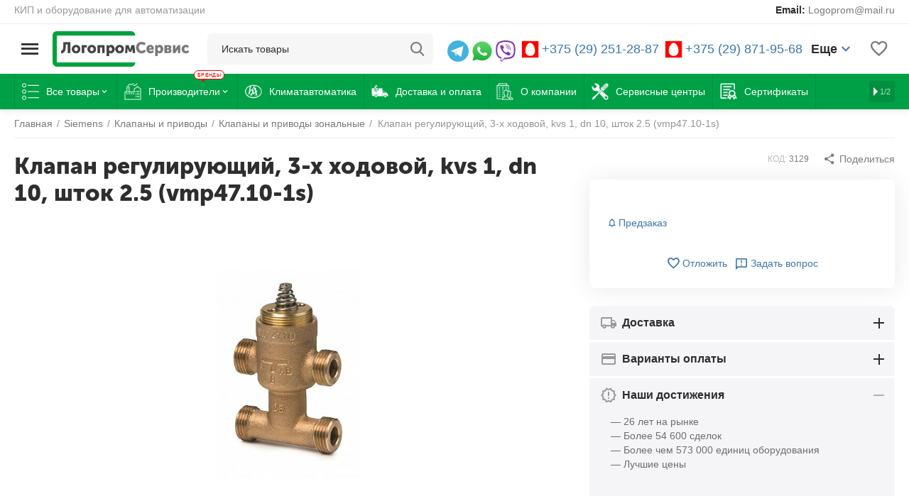

--- FILE ---
content_type: text/html; charset=utf-8
request_url: https://logo-prom.by/klapan-reguliruyushhiy-3-h-hodovoy-kvs-1-dn-10-shtok-2-5-vmp47-10-1s/
body_size: 26270
content:
<!DOCTYPE html>
<html 
class="
sticky-top-panel "    lang="ru"
    dir="ltr"
    class=""
>
<head>
<title>Клапан регулирующий, 3-х ходовой, kvs 1, dn 10, шток 2.5 (vmp47.10-1s) купить в Минске</title>
<base href="https://logo-prom.by/" />
<meta http-equiv="Content-Type" content="text/html; charset=utf-8" data-ca-mode="" />
<meta name="viewport" content="width=device-width, initial-scale=1, user-scalable=no, viewport-fit=cover" />
<meta name="description" content=" Краткое описание3-ходовые клапаны с байпассом с резьбовым соединением для управления зональными установками охлаждающими потолками или зонами отопления Область применения вода с VDI 2035 вода с антифризом Шток2 5 ммСкорость утечки0 0 05% значения kvsСкорость утечки через байпас0 0 05% от" />

    <meta name="keywords" content="Клапан регулирующий, 3-х ходовой, kvs 1, dn 10, шток 2.5 (vmp47.10-1s)" />

<meta name="format-detection" content="telephone=no">

            <link rel="canonical" href="https://logo-prom.by/klapan-reguliruyushhiy-3-h-hodovoy-kvs-1-dn-10-shtok-2-5-vmp47-10-1s/" />    
                        

    <!-- Inline script moved to the bottom of the page -->
    <meta property="og:type" content="website" />
<meta property="og:locale" content="ru_RU" />
<meta property="og:title" content="Клапан регулирующий, 3-х ходовой, kvs 1, dn 10, шток 2.5 (vmp47.10-1s) купить в Минске" />
<meta property="og:description" content=" Краткое описание3-ходовые клапаны с байпассом с резьбовым соединением для управления зональными установками охлаждающими потолками или зонами отопления Область применения вода с VDI 2035 вода с антифризом Шток2 5 ммСкорость утечки0 0 05% значения kvsСкорость утечки через байпас0 0 05% от" />
<meta property="og:url" content="https://logo-prom.by/klapan-reguliruyushhiy-3-h-hodovoy-kvs-1-dn-10-shtok-2-5-vmp47-10-1s/" />
    <meta property="og:image" content="https://logo-prom.by/images/detailed/13/VMP47.10_1S.jpg" />

<meta name="yandex-verification" content="bf81561841cbe956" />
<script src="https://code.jquery.com/jquery-3.5.1.min.js"></script>
<script>
$(document).ready(function(){
           if ( $('#content_product_tab_13 .ty-wysiwyg-content').html().length <= 6) {
            $('#product_tab_13').remove();
        }
});
</script>
<script src="https://cdn.jsdelivr.net/npm/lightbox2@2.11.3/dist/js/lightbox.min.js"></script>
<link href="https://cdn.jsdelivr.net/npm/lightbox2@2.11.3/dist/css/lightbox.min.css" rel="stylesheet">
    <link href="https://logo-prom.by/images/logos/8/favicon_sutb-oa.ico" rel="shortcut icon" type="image/vnd.microsoft.icon" />

<link rel="preload" crossorigin="anonymous" as="font" href="https://logo-prom.by/design/themes/abt__unitheme2/media/custom_fonts/MuseoSansBlack.woff?1765275665" type="font/woff" />
<link type="text/css" rel="stylesheet" href="https://logo-prom.by/var/cache/misc/assets/design/themes/abt__unitheme2/css/standalone.258c91d1eb78461a5b588e915a01cfb1.css?1765275659" /><!-- Google Tag Manager -->
<script data-no-defer>(function(w,d,s,l,i){w[l]=w[l]||[];w[l].push({'gtm.start':
new Date().getTime(),event:'gtm.js'});var f=d.getElementsByTagName(s)[0],
j=d.createElement(s),dl=l!='dataLayer'?'&l='+l:'';j.async=true;j.src=
'https://www.googletagmanager.com/gtm.js?id='+i+dl;f.parentNode.insertBefore(j,f);
})(window,document,'script','dataLayer','GTM-KGTPS7Z');</script>
<!-- End Google Tag Manager --><script data-no-defer>
    window.lazySizesConfig =  {
        loadMode: 2,
        hFac: 0.42857142857143,
        expand: 350,
        expFactor: 1,
        preloadAfterLoad: false
    };
    document.addEventListener('lazybeforeunveil', function(e){
        let element = e.target;
        var bg = element.getAttribute('data-background-url');
        if(bg){
            var bgImg = $(new Image());
            bgImg.attr('src', bg);
            bgImg.on('load', function () {
                $(element).css({
                    'background-image': "url('" + bg + "')"
                }).removeAttr('data-background-url')
            });
        }
    });
</script>
    <!-- Inline script moved to the bottom of the page -->

<link rel="preload" href="https://logo-prom.by/images/logos/8/logo_3.png" as="image">
<link rel="preload" href="https://logo-prom.by/images/logos/8/logo_3.png" as="image">
<link rel="preload" href="https://logo-prom.by/images/thumbnails/600/600/detailed/13/VMP47.10_1S.jpg" as="image">
</head>

<body>
    <!-- Google Tag Manager (noscript) -->
<noscript><iframe src="https://www.googletagmanager.com/ns.html?id=GTM-KGTPS7Z"
height="0" width="0" style="display:none;visibility:hidden"></iframe></noscript>
<!-- End Google Tag Manager (noscript) -->        
        <div class="ty-tygh  " id="tygh_container">

        <div id="ajax_overlay" class="ty-ajax-overlay"></div>
<div id="ajax_loading_box" class="ty-ajax-loading-box"></div>
        <div class="cm-notification-container notification-container">
</div>
        <div class="ty-helper-container " id="tygh_main_container">
                                             
<div class="tygh-top-panel clearfix">
                <div class="container-fluid  top-grid">
                                                
                <div class="container-fluid-row">
<div class="row-fluid ">        <div class="span6 hidden-tablet hidden-phone " >
                    <div class=" ty-float-left">
                <div class="ty-wysiwyg-content"  data-ca-live-editor-object-id="0" data-ca-live-editor-object-type=""><p style="color: #999; text-align: center;">КИП и оборудование для автоматизации</p></div>
                    </div>
            </div>

                                            
                
        <div class="span10 top-links-grid hidden-phone hidden-tablet " >
                    <div class=" ty-float-right">
                <div class="ty-wysiwyg-content"  data-ca-live-editor-object-id="0" data-ca-live-editor-object-type=""><p><strong>Email:</strong>&nbsp;<a href="mailto:logoprom@mail.ru" style="font-weight:normal;font-size: inherit;">Logoprom@mail.ru</a></p></div>
                    </div>
            </div>
</div>
    </div>                                        
                                        
                <div class="container-fluid-row">
<div class="row-fluid ">        <div class="span8 hidden-desktop top-block-1 " >
                    <div class=" ty-float-left">
                <div class="ty-wysiwyg-content"  data-ca-live-editor-object-id="0" data-ca-live-editor-object-type=""><p><a style="display: inline-flex;" href="tg://resolve?domain=OWEN_logoprom"><img style="height: 25px;" src="https://logo-prom.by/images/tovar/icon/tg.svg"></a>  <a style="display: inline-flex;" href="https://wa.me/375298719568"><img style="height: 25px;" src="https://logo-prom.by/images/tovar/icon/whatsup.svg"></a>  <a style="display: inline-flex;" href="viber://add?number=375298719568"><img style="height: 25px;" src="https://logo-prom.by/images/tovar/icon/viber.svg"></a></p></div>
                    </div>
            </div>

                                            
                
        <div class="span8 hidden-desktop  top-block-2 " >
                    <div class=" ty-float-right">
                <div class="ty-wysiwyg-content"  data-ca-live-editor-object-id="0" data-ca-live-editor-object-type=""><p><strong>Email:</strong>&nbsp;<a href="mailto:logoprom@mail.ru" style="font-weight:normal;font-size: inherit;">Logoprom@mail.ru</a></p></div>
                    </div>
            </div>
</div>
    </div>                                        
                <div class="container-fluid-row">
<div class="row-fluid ">        <div class="span8 hidden-desktop  top-block-3 " >
                    <div class=" ty-float-left">
                <div class="ty-wysiwyg-content"  data-ca-live-editor-object-id="0" data-ca-live-editor-object-type=""><a href="tel:+375292512887"><img style="height: 16px; margin-top: -5px;" src="https://logo-prom.by/images/tovar/icon/mts-zvn.png">  <bdi>+375 (29) 251-28-87</bdi></a>&nbsp;&nbsp;</div>
                    </div>
            </div>

                                            
                
        <div class="span8 hidden-desktop  top-block-4 " >
                    <div class=" ty-float-right">
                <div class="ty-wysiwyg-content"  data-ca-live-editor-object-id="0" data-ca-live-editor-object-type=""><a href="tel:+375298719568"><img style="height: 16px;margin-top: -5px;" src="https://logo-prom.by/images/tovar/icon/mts-zvn.png">   <bdi>+375 (29) 871-95-68</bdi></a></div>
                    </div>
            </div>
</div>
    </div>    
        </div>
    

</div>

<div class="tygh-header clearfix">
                <div class="container-fluid  header-grid light-header v2">
                                                
                <div class="container-fluid-row">
<div class="row-fluid ">        <div class="span16 top-menu-grid " >
                    <div class="row-fluid ">        <div class="span4 top-logo " >
                    <div class="mobile-menu-edit ">
                <div id="sw_dropdown_71" class="ut2-sp-n cm-combination cm-abt--ut2-toggle-scroll  cm-external-triggered"><i class="ut2-icon-outline-menu"></i></div><div id="dropdown_71" class="ut2-sw-b hidden cm-external-click" data-ca-external-click-id="sw_dropdown_71"></div><div class="ut2-sw-w mobile-menu-edit"><div class="ut2-scroll"><div class="ut2-sw"><div class="ut2-sp-f cm-combination cm-abt--ut2-toggle-scroll" id="off_dropdown_71" style="display:none;"><i class="ut2-icon-baseline-close"></i></div><div class="ut2-rb"><div class="ty-logo-container">
    
            <a href="https://logo-prom.by/" title="">
        
    

    





        
                            
        
        <img class="ty-pict  ty-logo-container__image   cm-image" width="547" height="140" alt="" title="" id="det_img_3680775043" src="https://logo-prom.by/images/logos/8/logo_3.png" />

    
            </a>
    </div></div><nav class="ut2-fm "><div class="ut2-fmbtm hidden">Назад к главному</div><div class="ut2-fmw"><div class="ut2-lfl ">

    



                    
                    
                    
            

            
    
    <img class="ty-pict  ut2-lfl-icon lazyload   cm-image" alt="" title="" src="[data-uri]" width="64" height="64" data-src="https://logo-prom.by/images/abt__ut2/menu-with-icon/13/000.png" />

<p><a href="https://logo-prom.by/index.php?dispatch=categories.ab__lc_catalog"><span>Все товары</span></a></p><i></i><div class="ut2-slw"><div class="ut2-lsl"><p><a href="https://logo-prom.by/datchiki/">Датчики</a></p><div class="ut2-tlw"><a href="https://logo-prom.by/datchiki-vlazhnosti-i-temperatury-vozduha/" class="">Датчики влажности и температуры воздуха</a><a href="https://logo-prom.by/beskontaktnye-datchiki/" class="">Бесконтактные датчики</a><a href="https://logo-prom.by/datchiki-temperatury/" class="">Датчики температуры</a><a href="https://logo-prom.by/datchiki-preobrazovateli-davleniya/" class="">Датчики (преобразователи) давления</a><a href="https://logo-prom.by/datchiki-urovnya/" class="">Датчики уровня</a></div></div><div class="ut2-lsl"><p><a href="https://logo-prom.by/bloki-pitaniya-i-ustroystva-kommutacii/">Блоки питания и устройства коммутации</a></p></div><div class="ut2-lsl"><p><a href="https://logo-prom.by/privodnaya-tehnika/">Приводная техника</a></p></div><div class="ut2-lsl"><p><a href="https://logo-prom.by/pribory-kontrolya-i-upravleniya/">Приборы контроля и управления</a></p></div><div class="ut2-lsl"><p><a href="https://logo-prom.by/sensornye-panelnye-kontrollery/">Сенсорные панельные контроллеры</a></p></div><div class="ut2-lsl"><p><a href="https://logo-prom.by/moduli-vvoda-vyvoda/">Модули ввода/вывода</a></p></div><div class="ut2-lsl"><p><a href="https://logo-prom.by/ustroystva-svyazi/">Устройства связи</a></p></div><div class="ut2-lsl"><p><a href="https://logo-prom.by/signalizatory-gaza/">Сигнализаторы газа</a></p></div><div class="ut2-lsl"><p><a href="https://logo-prom.by/zaporno-reguliruyuschaya-armatura/">Запорно-регулирующая арматура</a></p></div><div class="ut2-lsl"><p><a href="https://logo-prom.by/kalibratory-i-cifrovye-manometry/">Калибраторы и цифровые манометры</a></p></div><div class="ut2-lsl ut2-lsl__show_more"><div class="ty-menu__submenu-alt-link"><a class="ty-btn-text" href="https://logo-prom.by/index.php?dispatch=categories.ab__lc_catalog" title="">Больше Все товары <i class="text-arrow">&rarr;</i></a></div></div></div></div><div class="ut2-lfl ">

    



                    
                    
                    
            

            
    
    <img class="ty-pict  ut2-lfl-icon lazyload   cm-image" alt="" title="" src="[data-uri]" width="64" height="64" data-src="https://logo-prom.by/images/abt__ut2/menu-with-icon/13/444.png" />

<p><a href="javascript:void(0)"><span>Производители</span><span class="m-label" style="color:#ff0000;background-color:#ffffff;border: 1px solid #ff0000">Бренды</span></a></p><i></i><div class="ut2-slw"><div class="ut2-lsl"><p><a href="https://logo-prom.by/energoservis/">Энергосервис</a></p></div><div class="ut2-lsl"><p><a href="https://logo-prom.by/oven/">ОВЕН</a></p></div><div class="ut2-lsl"><p><a href="https://logo-prom.by/analitpribor/">Аналитприбор</a></p></div><div class="ut2-lsl"><p><a href="https://logo-prom.by/artvik/">Артвик</a></p></div><div class="ut2-lsl"><p><a href="https://logo-prom.by/mega-k/">МЕГА-К</a></p></div><div class="ut2-lsl"><p><a href="https://logo-prom.by/kippribor/">KIPPRIBOR</a></p></div><div class="ut2-lsl"><p><a href="https://logo-prom.by/tesey/">ТЕСЕЙ</a></p></div><div class="ut2-lsl"><p><a href="https://logo-prom.by/rosma/">РОСМА</a></p></div><div class="ut2-lsl"><p><a href="https://logo-prom.by/asco-numatic/">ASCO NUMATIC</a></p></div><div class="ut2-lsl"><p><a href="https://logo-prom.by/lenze/">Lenze</a></p></div><div class="ut2-lsl ut2-lsl__show_more"></div></div></div><div class="ut2-lfl ">

    



                    
                    
                    
            

            
    
    <img class="ty-pict  ut2-lfl-icon lazyload   cm-image" alt="" title="" src="[data-uri]" width="64" height="64" data-src="https://logo-prom.by/images/abt__ut2/menu-with-icon/13/777.png" />

<p><a href="https://logo-prom.by/klimatavtomatika/"><span> Климатавтоматика</span></a></p></div><div class="ut2-lfl ">

    



                    
                    
                    
            

            
    
    <img class="ty-pict  ut2-lfl-icon lazyload   cm-image" alt="" title="" src="[data-uri]" width="64" height="64" data-src="https://logo-prom.by/images/abt__ut2/menu-with-icon/13/666.png" />

<p><a href="https://logo-prom.by/oplata-i-dostavka/"><span>Доставка и оплата</span></a></p></div><div class="ut2-lfl ">

    



                    
                    
                    
            

            
    
    <img class="ty-pict  ut2-lfl-icon lazyload   cm-image" alt="" title="" src="[data-uri]" width="64" height="64" data-src="https://logo-prom.by/images/abt__ut2/menu-with-icon/13/333.png" />

<p><a href="https://logo-prom.by/o-kompanii/"><span>О компании</span></a></p></div><div class="ut2-lfl ">

    



                    
                    
                    
            

            
    
    <img class="ty-pict  ut2-lfl-icon lazyload   cm-image" alt="" title="" src="[data-uri]" width="64" height="64" data-src="https://logo-prom.by/images/abt__ut2/menu-with-icon/13/222.png" />

<p><a href="https://logo-prom.by/servisnye-centry/"><span>Сервисные центры</span></a></p></div><div class="ut2-lfl ">

    



                    
                    
                    
            

            
    
    <img class="ty-pict  ut2-lfl-icon lazyload   cm-image" alt="" title="" src="[data-uri]" width="64" height="64" data-src="https://logo-prom.by/images/abt__ut2/menu-with-icon/13/111.png" />

<p><a href="https://logo-prom.by/sertifikaty/"><span>Сертификаты</span></a></p></div><div class="ut2-lfl ">

    



                    
                    
                    
            

            
    
    <img class="ty-pict  ut2-lfl-icon lazyload   cm-image" alt="" title="" src="[data-uri]" width="64" height="64" data-src="https://logo-prom.by/images/abt__ut2/menu-with-icon/13/555.png" />

<p><a href="https://logo-prom.by/kontakty/"><span>Контакты</span></a></p></div></div></nav><div class="ut2-rb fill--gray"><div class="ty-wysiwyg-content"  data-ca-live-editor-object-id="3129" data-ca-live-editor-object-type="products"><ul>
<li><u>ООО «Логопром-сервис»</u></li>
<li>УНП 191646651</li>
<li><u>Юридический адрес:</u></li>
<li>220037, Беларусь, Минская область Минск, ул. Багратиона 62, каб. 11</li>
<li>р/с BY21TECN30121362100130000000</li>
<li>ОАО «Технобанк», г. Минск, ул.Крапоткина 44, код TECNBY22</li>
<li><u>Адрес для почтовых уведомлений:</u></li>
<li>Беларусь, Минск, ул. Баргатиона 62, каб. 11</li>
</ul></div></div></div></div></div>
                    </div><div class="top-logo ">
                <div class="ty-logo-container">
    
            <a href="https://logo-prom.by/" title="">
        
    

    





        
                            
        
        <img class="ty-pict  ty-logo-container__image   cm-image" width="547" height="140" alt="" title="" id="det_img_3680775043" src="https://logo-prom.by/images/logos/8/logo_3.png" />

    
            </a>
    </div>

                    </div>
            </div>

                                        
            
        <div class="span9 top-search " >
                    <a href="javascript:void(0);" rel="nofollow" onclick="$(this).parent().next().toggleClass('hidden');$(this).next().toggleClass('view');$(this).toggleClass('hidden');" class="ut2-btn-search"><i class="ut2-icon-search"></i></a>

<div class="ty-search-block">
    <form action="https://logo-prom.by/" name="search_form" method="get">
        <input type="hidden" name="match" value="all" />
        <input type="hidden" name="subcats" value="Y" />
        <input type="hidden" name="pcode_from_q" value="Y" />
        <input type="hidden" name="pshort" value="Y" />
        <input type="hidden" name="pfull" value="Y" />
        <input type="hidden" name="pname" value="Y" />
        <input type="hidden" name="pkeywords" value="Y" />
        <input type="hidden" name="search_performed" value="Y" />

        

        <input type="text" name="q" value="" id="search_input" title="Искать товары" class="ty-search-block__input cm-hint" /><button title="Найти" class="ty-search-magnifier" type="submit"><i class="ut2-icon-search"></i></button>
<input type="hidden" name="dispatch" value="products.search" />
        
    <input type="hidden" name="security_hash" class="cm-no-hide-input" value="d77a66615ff7808e549521af9e595401" /></form>
</div><div class="hidden-phone hidden-tablet ">
                <div class="ty-wysiwyg-content"  data-ca-live-editor-object-id="0" data-ca-live-editor-object-type=""><div style="padding-left: 20px; padding-top: 5px;"><a href="tg://resolve?domain=OWEN_logoprom"><img style="height: 30px;" src="https://logo-prom.by/images/tovar/icon/tg.svg"></a>  <a href="https://wa.me/375298719568"><img style="height: 30px;" src="https://logo-prom.by/images/tovar/icon/whatsup.svg"></a>  <a href="viber://chat?number=+375298719568"><img style="height: 30px;" src="https://logo-prom.by/images/tovar/icon/viber.svg"></a>&nbsp;&nbsp;<a href="tel:+375292512887"><img style="height: 25px;margin-top: -5px;" src="https://logo-prom.by/images/tovar/icon/mts-zvn.png">  <bdi style="font-size: 18px;">+375 (29) 251-28-87</bdi></a>&nbsp;&nbsp;<a href="tel:+375298719568"><img style="height: 25px;margin-top: -5px;" src="https://logo-prom.by/images/tovar/icon/mts-zvn.png">   <bdi style="font-size: 18px;">+375 (29) 871-95-68</bdi></a>&nbsp;&nbsp;</div></div>
                    </div><div class="hidden-phone hidden-tablet ">
                <div class="ty-wysiwyg-content"  data-ca-live-editor-object-id="0" data-ca-live-editor-object-type=""><div class="ut2-pn">  
    <div class="ut2-pn__wrap ut2-pn__row cm-combination" id="sw_dropdown_679">
        <div class="ut2-pn__icon!">&nbsp;</div>
        <div class="ut2-pn__items">            
            <a href="javascript:void(0);"><bdi>Еще</bdi></a>
        </div>
        <div class="ut2-pn__expand_icon"><i class="ut2-icon-outline-expand_more"></i></div>
    </div>
    <div class="ut2-pn__contacts">
        <div id="dropdown_679" class="cm-popup-box ut2-pn__items-full ty-dropdown-box__content hidden" style="display:none;">
            <a href="javascript:void(0);" data-ca-external-click-id="sw_dropdown_679" rel="nofollow" class="cm-external-click cm-combination ut2-btn-close hidden"><i class="ut2-icon-baseline-close"></i></a>
            <div class="ut2-pn__items">
                <p>
                    <a href="tel:+375298719568"><img style="height: 25px;" src="https://logo-prom.by/images/tovar/icon/mts-zvn.png">  <bdi>+375 (29) 871-95-68</bdi></a> 
                </p>
                <p>
                    <a href="tel:+375292512887"><img style="height: 25px;" src="https://logo-prom.by/images/tovar/icon/mts-zvn.png">  <bdi>+375 (29) 251-28-87</bdi></a> 
                </p>
                <p>
                    <a href="tel:+375296836336"><img style="height: 25px;" src="https://logo-prom.by/images/tovar/icon/a1-zvn.png">  <bdi>+375 (29) 683-63-36</bdi></a> 
                </p>
                <p>
                    <a href="tel:+375173802123"><img style="height: 30px;" src="https://logo-prom.by/images/tovar/icon/pnone.svg">  <bdi>+375 (17) 380-21-23</bdi></a> 
                </p>
                <p>
                    <a href="tel:+375173802433"><img style="height: 30px;" src="https://logo-prom.by/images/tovar/icon/pnone.svg">  <bdi>+375 (17) 380-24-33</bdi></a> 
                </p>
                <p>
                    <a href="tel:80173613900"><img style="height: 30px;" src="https://logo-prom.by/images/tovar/icon/pnone.svg">  <bdi>8 (017) 361-39-00</bdi> (факс)</a> 
                </p>    
                <hr>
                <div style="text-align: center;">
                <a style="display: inline-flex;" href="tg://resolve?domain=OWEN_logoprom"><img style="height: 30px;" src="https://logo-prom.by/images/tovar/icon/tg.svg"></a>  <a style="display: inline-flex;" href="https://wa.me/375298719568"><img style="height: 30px;" src="https://logo-prom.by/images/tovar/icon/whatsup.svg"></a>  <a style="display: inline-flex;" href="viber://chat?number=+375298719568"><img style="height: 30px;" src="https://logo-prom.by/images/tovar/icon/viber.svg"></a>
                </div>
                <hr>
                <p>
                <small>Время работы</small>
                <div>с 8:30 до 18:00 без выходных<br>офис: пн-пт с 9:00 до 17:00</div>
                </p>
                <p>
                    <small>Email</small>
                    <a href="mailto:logoprom@mail.ru" style="font-weight:normal;font-size: inherit;">Logoprom@mail.ru</a>
                </p>
                <p>
                    <small>Адрес</small>
                    <div>220037, г. Минск,<br>ул. Багратиона, 62-11</div>
                </p>
                <span class="ty-btn ty-btn__primary ut2-pn__call_request">    



    
    
    <a id="opener_call_request_679"
        class="cm-dialog-opener cm-dialog-auto-size "
         href="#"        data-ca-target-id="content_call_request_679"
                data-ca-dialog-title="Заказать обратный звонок"        
        rel="nofollow"
    >
                <bdi >Заказать обратный звонок</bdi>
            </a>


<div class="hidden" id="content_call_request_679" title="Заказать обратный звонок">
        <div id="call_request_679">

<form name="call_requests_form_main" id="form_call_request_679" action="https://logo-prom.by/" method="post" class="cm-ajax cm-ajax-full-render cm-processing-personal-data" data-ca-processing-personal-data-without-click="true" >
<input type="hidden" name="result_ids" value="call_request_679" />
<input type="hidden" name="return_url" value="index.php?dispatch=products.view&amp;product_id=3129" />
<input type="hidden" name="company_id" value="" />


<div class="ty-control-group">
    <label class="ty-control-group__title" for="call_data_call_request_679_name">Ваше имя</label>
    <input id="call_data_call_request_679_name" size="50" class="ty-input-text-full" type="text" name="call_data[name]" value="" />
</div>

<div class="ty-control-group">
    <label for="call_data_call_request_679_phone" class="ty-control-group__title cm-mask-phone-label cm-required">Телефон</label>
    <input id="call_data_call_request_679_phone" class="ty-input-text-full cm-mask-phone ty-inputmask-bdi" size="50" type="text" name="call_data[phone]" value="" data-enable-custom-mask="true" />
</div>


    <div class="ty-control-group">
        <label for="call_data_call_request_679_convenient_time_from" class="ty-control-group__title">Удобное время</label>
        <bdi>
            <input id="call_data_call_request_679_convenient_time_from" class="ty-input-text cm-cr-mask-time" size="6" type="text" name="call_data[time_from]" value="" placeholder="09:00" /> -
            <input id="call_data_call_request_679_convenient_time_to" class="ty-input-text cm-cr-mask-time" size="6" type="text" name="call_data[time_to]" value="" placeholder="20:00" />
        </bdi>
    </div>




<div class="cm-block-add-subscribe">
</div>

<div class="buttons-container">
        
     <button  class="ty-btn__primary ty-btn__big cm-form-dialog-closer ty-btn ty-btn" type="submit" name="dispatch[call_requests.request]" ><span><bdi>Отправить</bdi></span></button>

</div>

<input type="hidden" name="security_hash" class="cm-no-hide-input" value="d77a66615ff7808e549521af9e595401" /></form>

<!--call_request_679--></div>

</div>
</span>                
            </div>
        </div>
    </div>
</div></div>
                    </div>
            </div>

                                        
            
        <div class="span3 top-buttons top-button-cart " >
                    <div class="hidden-phone ">
                
    
    <div class="ut2-top-wishlist-count" id="abt__ut2_wishlist_count">
        <a class="cm-tooltip ty-wishlist__a " href="https://logo-prom.by/wishlist/" rel="nofollow" title="Просмотреть список отложенных товаров"><i class="ut2-icon-baseline-favorite-border"></i></a>
        <!--abt__ut2_wishlist_count--></div>

                    </div>
            </div>
</div>
            </div>
</div>
    </div>                                        
                <div class="container-fluid-row container-fluid-row-full-width second-header-grid top-menu-grid">
<div class="row-fluid ">        <div class="span16 " >
                    <div class="span16 r-h-menu " >
                    <div class="ut2-h__menu ut2-m-slider"><div class="ty-menu__wrapper"><a href="javascript:void(0);" onclick="$(this).next().toggleClass('view');$(this).toggleClass('open');" class="ty-menu__menu-btn m-button"><i class="ut2-icon-outline-menu"></i></a><ul class="ty-menu__items cm-responsive-menu"><li class="ty-menu__item cm-menu-item-responsive" data-subitems-count="14" data-settings-cols="4"><a class="ty-menu__item-toggle visible-phone cm-responsive-menu-toggle"><i class="ut2-icon-outline-expand_more"></i></a><a href="https://logo-prom.by/index.php?dispatch=categories.ab__lc_catalog" class="ty-menu__item-link a-first-lvl childs"><span class="item-icon">

    



                    
                    
                    
            

            
    
    <img class="ty-pict  ut2-mwi-icon lazyload   cm-image" alt="" title="" src="[data-uri]" width="64" height="64" data-src="https://logo-prom.by/images/abt__ut2/menu-with-icon/13/000.png" />

<bdi>Все товары</bdi>
	                        </span>
	                    </a>

                                                    
			                                                <div class="ty-menu__submenu" id="topmenu_149_683_2004e04265bfbd68254898dec5b4ee05">
			                                                                                                    <div class="ty-menu__submenu-items cm-responsive-menu-submenu tree-level-dropdown with-icon-items clearfix" style="min-height:490px">
            <div style="min-height:490px">
                

    
    <div class="ty-menu__submenu-col" style="width:25%">
                    <div class="second-lvl" data-elem-index="0">
                
                                <div class="ty-menu__submenu-item-header">
                    <a href="https://logo-prom.by/datchiki/" class="ty-menu__submenu-link">                        <bdi>Датчики</bdi>
                    </a>
                    <i class="icon-right-dir ut2-icon-outline-arrow_forward"></i>                </div>
                                    <a class="ty-menu__item-toggle visible-phone cm-responsive-menu-toggle">
                        <i class="ut2-icon-outline-expand_more"></i>
                    </a>
                    <div class="ty-menu__submenu tree-level tree-level-img " style="min-height: 490px">
                                                                                                                                            <div class="ty-menu__submenu-list tree-level-col cm-responsive-menu-submenu" style="width:25%;max-width:25%">
                                                                                                                                                        <div class="ty-menu__submenu-item ">
                                            <a href="https://logo-prom.by/datchiki-vlazhnosti-i-temperatury-vozduha/" class="ty-menu__submenu-link">
                                                                                                    

    



                    
                    
                    
            

            
    
    <img class="ty-pict  ut2-mwi-icon lazyload   cm-image" alt="" title="" src="[data-uri]" width="1200" height="1200" data-src="https://logo-prom.by/images/abt__ut2/menu-with-icon/13/pvt100__n4.jpeg" />

                                                                                                <span>
                                                Датчики влажности и температуры воздуха
                                                                                                </span>
                                            </a>
                                        </div>
                                                                                                                    <div class="ty-menu__submenu-item ">
                                            <a href="https://logo-prom.by/beskontaktnye-datchiki/" class="ty-menu__submenu-link">
                                                                                                    

    



                    
                    
                    
            

            
    
    <img class="ty-pict  ut2-mwi-icon lazyload   cm-image" alt="" title="" src="[data-uri]" width="365" height="401" data-src="https://logo-prom.by/images/abt__ut2/menu-with-icon/13/12beskontDatchiki-min.png" />

                                                                                                <span>
                                                Бесконтактные датчики
                                                                                                </span>
                                            </a>
                                        </div>
                                                                        
                                </div>
                                                                                            <div class="ty-menu__submenu-list tree-level-col cm-responsive-menu-submenu" style="width:25%;max-width:25%">
                                                                                                                                                        <div class="ty-menu__submenu-item ">
                                            <a href="https://logo-prom.by/datchiki-temperatury/" class="ty-menu__submenu-link">
                                                                                                    

    



                    
                    
                    
            

            
    
    <img class="ty-pict  ut2-mwi-icon lazyload   cm-image" alt="" title="" src="[data-uri]" width="365" height="401" data-src="https://logo-prom.by/images/abt__ut2/menu-with-icon/13/11termistori-min.png" />

                                                                                                <span>
                                                Датчики температуры
                                                                                                </span>
                                            </a>
                                        </div>
                                                                                                                    <div class="ty-menu__submenu-item ">
                                            <a href="https://logo-prom.by/datchiki-preobrazovateli-davleniya/" class="ty-menu__submenu-link">
                                                                                                    

    



                    
                    
                    
            

            
    
    <img class="ty-pict  ut2-mwi-icon lazyload   cm-image" alt="" title="" src="[data-uri]" width="1200" height="1200" data-src="https://logo-prom.by/images/abt__ut2/menu-with-icon/13/pd100i-115-zhki.png" />

                                                                                                <span>
                                                Датчики (преобразователи) давления
                                                                                                </span>
                                            </a>
                                        </div>
                                                                        
                                </div>
                                                                                            <div class="ty-menu__submenu-list tree-level-col cm-responsive-menu-submenu" style="width:25%;max-width:25%">
                                                                                                                                                        <div class="ty-menu__submenu-item ">
                                            <a href="https://logo-prom.by/datchiki-urovnya/" class="ty-menu__submenu-link">
                                                                                                    

    



                    
                    
                    
            

            
    
    <img class="ty-pict  ut2-mwi-icon lazyload   cm-image" alt="" title="" src="[data-uri]" width="365" height="402" data-src="https://logo-prom.by/images/abt__ut2/menu-with-icon/13/datchik_urovnya.png" />

                                                                                                <span>
                                                Датчики уровня
                                                                                                </span>
                                            </a>
                                        </div>
                                                                        
                                </div>
                                                                                                                                        <div class="ut2-mwi-html right_top hidden-phone"><div style="width:100%;text-align:center;"><a href="http://logo-prom.by/index.php?dispatch=products.view&product_id=627"><img class=" lazyloaded" src="https://logo-prom.by/images/thumbnails/240/240/detailed/9/pd100i-115-zhki_1.png" data-src="http://logo-prom.by/images/thumbnails/240/240/detailed/9/pd100i-115-zhki_1.png" style="margin: 20px 0;"></a>
<div style="font-size:18px;font-weight:bold;white-space: normal;"><a href="http://logo-prom.by/index.php?dispatch=products.view&product_id=627">ПД100И модели 1х5-2-Exd взрывонепроницаемые датчики с ЖК-индикацией</a></div><br><a href="https://logo-prom.by/pd100i-modeli-1h5-2-exd-vzryivonepronitsaemyie-datchiki-s-zhk-indikatsiey/" class="ty-btn ty-btn__primary" style="margin: 20px 0;">Просмотреть</a>
</div></div>
                                                                        
                        
                    </div>
                            </div>
                    <div class="second-lvl" data-elem-index="1">
                
                                <div class="ty-menu__submenu-item-header">
                    <a href="https://logo-prom.by/bloki-pitaniya-i-ustroystva-kommutacii/" class="ty-menu__submenu-link no-items">                        <bdi>Блоки питания и устройства коммутации</bdi>
                    </a>
                                    </div>
                            </div>
                    <div class="second-lvl" data-elem-index="2">
                
                                <div class="ty-menu__submenu-item-header">
                    <a href="https://logo-prom.by/privodnaya-tehnika/" class="ty-menu__submenu-link no-items">                        <bdi>Приводная техника</bdi>
                    </a>
                                    </div>
                            </div>
                    <div class="second-lvl" data-elem-index="3">
                
                                <div class="ty-menu__submenu-item-header">
                    <a href="https://logo-prom.by/pribory-kontrolya-i-upravleniya/" class="ty-menu__submenu-link no-items">                        <bdi>Приборы контроля и управления</bdi>
                    </a>
                                    </div>
                            </div>
            </div>
    
    <div class="ty-menu__submenu-col" style="width:25%">
                    <div class="second-lvl" data-elem-index="4">
                
                                <div class="ty-menu__submenu-item-header">
                    <a href="https://logo-prom.by/sensornye-panelnye-kontrollery/" class="ty-menu__submenu-link no-items">                        <bdi>Сенсорные панельные контроллеры</bdi>
                    </a>
                                    </div>
                            </div>
                    <div class="second-lvl" data-elem-index="5">
                
                                <div class="ty-menu__submenu-item-header">
                    <a href="https://logo-prom.by/moduli-vvoda-vyvoda/" class="ty-menu__submenu-link no-items">                        <bdi>Модули ввода/вывода</bdi>
                    </a>
                                    </div>
                            </div>
                    <div class="second-lvl" data-elem-index="6">
                
                                <div class="ty-menu__submenu-item-header">
                    <a href="https://logo-prom.by/ustroystva-svyazi/" class="ty-menu__submenu-link no-items">                        <bdi>Устройства связи</bdi>
                    </a>
                                    </div>
                            </div>
                    <div class="second-lvl" data-elem-index="7">
                
                                <div class="ty-menu__submenu-item-header">
                    <a href="https://logo-prom.by/signalizatory-gaza/" class="ty-menu__submenu-link no-items">                        <bdi>Сигнализаторы газа</bdi>
                    </a>
                                    </div>
                            </div>
            </div>
    
    <div class="ty-menu__submenu-col" style="width:25%">
                    <div class="second-lvl" data-elem-index="8">
                
                                <div class="ty-menu__submenu-item-header">
                    <a href="https://logo-prom.by/zaporno-reguliruyuschaya-armatura/" class="ty-menu__submenu-link no-items">                        <bdi>Запорно-регулирующая арматура</bdi>
                    </a>
                                    </div>
                            </div>
                    <div class="second-lvl" data-elem-index="9">
                
                                <div class="ty-menu__submenu-item-header">
                    <a href="https://logo-prom.by/kalibratory-i-cifrovye-manometry/" class="ty-menu__submenu-link no-items">                        <bdi>Калибраторы и цифровые манометры</bdi>
                    </a>
                                    </div>
                            </div>
                    <div class="second-lvl" data-elem-index="10">
                
                                <div class="ty-menu__submenu-item-header">
                    <a href="https://logo-prom.by/paneli-operatora/" class="ty-menu__submenu-link no-items">                        <bdi>Панели оператора</bdi>
                    </a>
                                    </div>
                            </div>
            </div>
    
    <div class="ty-menu__submenu-col" style="width:25%">
                    <div class="second-lvl" data-elem-index="11">
                
                                <div class="ty-menu__submenu-item-header">
                    <a href="https://logo-prom.by/panelnye-kontrollery/" class="ty-menu__submenu-link no-items">                        <bdi>Панельные контроллеры</bdi>
                    </a>
                                    </div>
                            </div>
                    <div class="second-lvl" data-elem-index="12">
                
                                <div class="ty-menu__submenu-item-header">
                    <a href="https://logo-prom.by/programmiruemye-logicheskie-kontrollery/" class="ty-menu__submenu-link no-items">                        <bdi>Программируемые логические контроллеры</bdi>
                    </a>
                                    </div>
                            </div>
                    <div class="second-lvl" data-elem-index="13">
                
                                <div class="ty-menu__submenu-item-header">
                    <a href="https://logo-prom.by/programmiruemye-rele/" class="ty-menu__submenu-link no-items">                        <bdi>Программируемые реле</bdi>
                    </a>
                                    </div>
                            </div>
            </div>


<!-- Inline script moved to the bottom of the page -->            </div>
        </div>
    
                            
                                </div>
			                
                                            </li>
                <li class="ty-menu__item cm-menu-item-responsive" data-subitems-count="16" data-settings-cols="4"><a class="ty-menu__item-toggle visible-phone cm-responsive-menu-toggle"><i class="ut2-icon-outline-expand_more"></i></a><a href="javascript:void(0)" class="ty-menu__item-link a-first-lvl childs"><span class="item-icon">

    



                    
                    
                    
            

            
    
    <img class="ty-pict  ut2-mwi-icon lazyload   cm-image" alt="" title="" src="[data-uri]" width="64" height="64" data-src="https://logo-prom.by/images/abt__ut2/menu-with-icon/13/444.png" />

<bdi>Производители<span class="m-label" style="color: #ff0000; background-color: #ffffff; border: 1px solid ">Бренды<span class="arrow" style="border-color: #ff0000 transparent transparent transparent;"></span></span></bdi>
	                        </span>
	                    </a>

                                                    
			                                                <div class="ty-menu__submenu" id="topmenu_149_683_d41d8cd98f00b204e9800998ecf8427e">
			                                                                                                    <div class="ty-menu__submenu-items ty-menu__submenu-items-simple cm-responsive-menu-submenu" data-cols-count="4" style="min-height:490px">
                    <div class="ty-menu__submenu-item" style="width:25%">
        <a class="ty-menu__submenu-link"  href="https://logo-prom.by/energoservis/">
                        <bdi>Энергосервис</bdi>
        </a>
    </div>
        <div class="ty-menu__submenu-item" style="width:25%">
        <a class="ty-menu__submenu-link"  href="https://logo-prom.by/oven/">
                        <bdi>ОВЕН</bdi>
        </a>
    </div>
        <div class="ty-menu__submenu-item" style="width:25%">
        <a class="ty-menu__submenu-link"  href="https://logo-prom.by/analitpribor/">
                        <bdi>Аналитприбор</bdi>
        </a>
    </div>
        <div class="ty-menu__submenu-item" style="width:25%">
        <a class="ty-menu__submenu-link"  href="https://logo-prom.by/artvik/">
                        <bdi>Артвик</bdi>
        </a>
    </div>
        <div class="ty-menu__submenu-item" style="width:25%">
        <a class="ty-menu__submenu-link"  href="https://logo-prom.by/mega-k/">
                        <bdi>МЕГА-К</bdi>
        </a>
    </div>
        <div class="ty-menu__submenu-item" style="width:25%">
        <a class="ty-menu__submenu-link"  href="https://logo-prom.by/kippribor/">
                        <bdi>KIPPRIBOR</bdi>
        </a>
    </div>
        <div class="ty-menu__submenu-item" style="width:25%">
        <a class="ty-menu__submenu-link"  href="https://logo-prom.by/tesey/">
                        <bdi>ТЕСЕЙ</bdi>
        </a>
    </div>
        <div class="ty-menu__submenu-item" style="width:25%">
        <a class="ty-menu__submenu-link"  href="https://logo-prom.by/rosma/">
                        <bdi>РОСМА</bdi>
        </a>
    </div>
        <div class="ty-menu__submenu-item" style="width:25%">
        <a class="ty-menu__submenu-link"  href="https://logo-prom.by/asco-numatic/">
                        <bdi>ASCO NUMATIC</bdi>
        </a>
    </div>
        <div class="ty-menu__submenu-item" style="width:25%">
        <a class="ty-menu__submenu-link"  href="https://logo-prom.by/lenze/">
                        <bdi>Lenze</bdi>
        </a>
    </div>
        <div class="ty-menu__submenu-item" style="width:25%">
        <a class="ty-menu__submenu-link"  href="https://logo-prom.by/senson/">
                        <bdi>Сенсон</bdi>
        </a>
    </div>
        <div class="ty-menu__submenu-item" style="width:25%">
        <a class="ty-menu__submenu-link"  href="https://logo-prom.by/kpsr/">
                        <bdi>КПСР</bdi>
        </a>
    </div>
        <div class="ty-menu__submenu-item" style="width:25%">
        <a class="ty-menu__submenu-link"  href="https://logo-prom.by/gruner/">
                        <bdi>GRUNER</bdi>
        </a>
    </div>
        <div class="ty-menu__submenu-item" style="width:25%">
        <a class="ty-menu__submenu-link"  href="https://logo-prom.by/kendrion/">
                        <bdi>KENDRION</bdi>
        </a>
    </div>
        <div class="ty-menu__submenu-item" style="width:25%">
        <a class="ty-menu__submenu-link"  href="https://logo-prom.by/siemens/">
                        <bdi>Siemens</bdi>
        </a>
    </div>
        <div class="ty-menu__submenu-item" style="width:25%">
        <a class="ty-menu__submenu-link"  href="https://logo-prom.by/meyertec/">
                        <bdi>MEYERTEC</bdi>
        </a>
    </div>

        </div>
    
                            
                                </div>
			                
                                            </li>
                <li class="ty-menu__item ty-menu__item-nodrop cm-menu-item-responsive" data-subitems-count="0" data-settings-cols="4"><a href="https://logo-prom.by/klimatavtomatika/" class="ty-menu__item-link a-first-lvl"><span class="item-icon">

    



                    
                    
                    
            

            
    
    <img class="ty-pict  ut2-mwi-icon lazyload   cm-image" alt="" title="" src="[data-uri]" width="64" height="64" data-src="https://logo-prom.by/images/abt__ut2/menu-with-icon/13/777.png" />

<bdi> Климатавтоматика</bdi>
	                        </span>
	                    </a>

                                            </li>
                <li class="ty-menu__item ty-menu__item-nodrop cm-menu-item-responsive" data-subitems-count="0" data-settings-cols="4"><a href="https://logo-prom.by/oplata-i-dostavka/" class="ty-menu__item-link a-first-lvl"><span class="item-icon">

    



                    
                    
                    
            

            
    
    <img class="ty-pict  ut2-mwi-icon lazyload   cm-image" alt="" title="" src="[data-uri]" width="64" height="64" data-src="https://logo-prom.by/images/abt__ut2/menu-with-icon/13/666.png" />

<bdi>Доставка и оплата</bdi>
	                        </span>
	                    </a>

                                            </li>
                <li class="ty-menu__item ty-menu__item-nodrop cm-menu-item-responsive" data-subitems-count="0" data-settings-cols="4"><a href="https://logo-prom.by/o-kompanii/" class="ty-menu__item-link a-first-lvl"><span class="item-icon">

    



                    
                    
                    
            

            
    
    <img class="ty-pict  ut2-mwi-icon lazyload   cm-image" alt="" title="" src="[data-uri]" width="64" height="64" data-src="https://logo-prom.by/images/abt__ut2/menu-with-icon/13/333.png" />

<bdi>О компании</bdi>
	                        </span>
	                    </a>

                                            </li>
                <li class="ty-menu__item ty-menu__item-nodrop cm-menu-item-responsive" data-subitems-count="0" data-settings-cols="4"><a href="https://logo-prom.by/servisnye-centry/" class="ty-menu__item-link a-first-lvl"><span class="item-icon">

    



                    
                    
                    
            

            
    
    <img class="ty-pict  ut2-mwi-icon lazyload   cm-image" alt="" title="" src="[data-uri]" width="64" height="64" data-src="https://logo-prom.by/images/abt__ut2/menu-with-icon/13/222.png" />

<bdi>Сервисные центры</bdi>
	                        </span>
	                    </a>

                                            </li>
                <li class="ty-menu__item ty-menu__item-nodrop cm-menu-item-responsive" data-subitems-count="0" data-settings-cols="4"><a href="https://logo-prom.by/sertifikaty/" class="ty-menu__item-link a-first-lvl"><span class="item-icon">

    



                    
                    
                    
            

            
    
    <img class="ty-pict  ut2-mwi-icon lazyload   cm-image" alt="" title="" src="[data-uri]" width="64" height="64" data-src="https://logo-prom.by/images/abt__ut2/menu-with-icon/13/111.png" />

<bdi>Сертификаты</bdi>
	                        </span>
	                    </a>

                                            </li>
                <li class="ty-menu__item ty-menu__item-nodrop cm-menu-item-responsive" data-subitems-count="0" data-settings-cols="4"><a href="https://logo-prom.by/kontakty/" class="ty-menu__item-link a-first-lvl"><span class="item-icon">

    



                    
                    
                    
            

            
    
    <img class="ty-pict  ut2-mwi-icon lazyload   cm-image" alt="" title="" src="[data-uri]" width="64" height="64" data-src="https://logo-prom.by/images/abt__ut2/menu-with-icon/13/555.png" />

<bdi>Контакты</bdi>
	                        </span>
	                    </a>

                                            </li>
                                
            </ul>
        </div>
    </div>

<!-- Inline script moved to the bottom of the page -->
    <!-- Inline script moved to the bottom of the page -->
            </div>
            </div>
</div>
    </div>    
        </div>
    

</div>

    <div class="tygh-content clearfix">
                    <div class="container-fluid  content-grid">
                                                
                <div class="container-fluid-row">
<div class="row-fluid ">        <div class="span16 main-content-grid ut2-bottom" >
                    <!-- Inline script moved to the bottom of the page -->




<div class="ut2-pb ty-product-block ty-product-detail ut2-big-image">

    <div class="ut2-breadcrumbs__wrapper">
                    <div id="breadcrumbs_12">

                    <div class="ty-breadcrumbs clearfix">
            <a href="https://logo-prom.by/" class="ty-breadcrumbs__a"><bdi>Главная</bdi></a><span class="ty-breadcrumbs__slash">/</span><a href="https://logo-prom.by/siemens/" class="ty-breadcrumbs__a"><bdi>Siemens</bdi></a><span class="ty-breadcrumbs__slash">/</span><a href="https://logo-prom.by/siemens/klapany-i-privody/" class="ty-breadcrumbs__a"><bdi>Клапаны и приводы</bdi></a><span class="ty-breadcrumbs__slash">/</span><a href="https://logo-prom.by/siemens/klapany-i-privody/klapany-i-privody-zonalnye/" class="ty-breadcrumbs__a"><bdi>Клапаны и приводы зональные</bdi></a><span class="ty-breadcrumbs__slash">/</span><span class="ty-breadcrumbs__current"><bdi>Клапан регулирующий, 3-х ходовой, kvs 1, dn 10, шток 2.5 (vmp47.10-1s)</bdi></span>        </div>

                <!-- Inline script moved to the bottom of the page -->
            <!--breadcrumbs_12--></div>        
    </div>

    <div class="ut2-pb__wrapper clearfix">

                                        
    
    






































            <div class="ut2-pb__img-wrapper ty-product-block__img-wrapper">

                <div class="ut2-pb__title">
                                    		<h1 ><bdi>Клапан регулирующий, 3-х ходовой, kvs 1, dn 10, шток 2.5 (vmp47.10-1s)</bdi></h1>
                	                                            
                </div>
                                                        <div class="ut2-pb__img  ut2-pb__no-thumbs cm-reload-3129 ut2-pb__as-gallery" data-ca-previewer="true" id="product_images_3129_update" style="min-height: 600px">
							


    
    
    

<div class="ab_vg-images-wrapper clearfix" data-ca-previewer="true">
                                        
            
    

    <div id="product_images_31296970af19e11f3" class="ty-product-img cm-preview-wrapper ab-vg-vertical" >
                                    

    
                
                    
        
    
                


                                                                                
                                                                        
                                        
                                                                        
                                        
            

            
    
                                                            
                            
                                
        
        <a id="det_img_link_31296970af19e11f3_13369" data-ca-image-id="preview[product_images_31296970af19e11f3]" class="cm-image-previewer cm-previewer ty-previewer" data-ca-image-width="282" data-ca-image-height="407" href="https://logo-prom.by/images/thumbnails/407/407/detailed/13/VMP47.10_1S.jpg" title="Клапан регулирующий, 3-х ходовой, kvs 1, dn 10, шток 2.5 (vmp47.10-1s)"><img class="ty-pict   lazyload   cm-image" alt="Клапан регулирующий, 3-х ходовой, kvs 1, dn 10, шток 2.5 (vmp47.10-1s)" title="Клапан регулирующий, 3-х ходовой, kvs 1, dn 10, шток 2.5 (vmp47.10-1s)" srcset="[data-uri]" src="https://logo-prom.by/images/thumbnails/600/600/detailed/13/VMP47.10_1S.jpg" data-srcset="https://logo-prom.by/images/thumbnails/1200/1200/detailed/13/VMP47.10_1S.jpg 2x" lazy_load_disabled id="det_img_31296970af19e11f3_13369" width="600" height="600" /><svg class="ty-pict__container" aria-hidden="true" width="600" height="600" viewBox="0 0 600 600" style="max-height: 100%; max-width: 100%; position: absolute; top: 0; left: 50%; transform: translateX(-50%); z-index: -1;"><rect fill="transparent" width="600" height="600"></rect></svg>
<span class="ty-previewer__icon hidden-phone"></span></a>

        
                                                
            </div>

        
        
    </div>

<!--override with ab__image_previewers-->
    <!-- Inline script moved to the bottom of the page -->
<!-- Inline script moved to the bottom of the page -->



        <template id="ab__image_previewer_template_preview[product_images_31296970af19e11f3]">
                        <div class="pswp" tabindex="-1" role="dialog" aria-hidden="true">
            <div class="pswp__bg"></div>
            <div class="pswp__scroll-wrap">
                <div class="pswp__container">
                    <div class="pswp__item"></div>
                    <div class="pswp__item"></div>
                    <div class="pswp__item"></div>
                </div>
                <div class="pswp__ui pswp__ui--hidden">
                    <div class="pswp__top-bar">
                        <div class="pswp__title">Клапан регулирующий, 3-х ходовой, kvs 1, dn 10, шток 2.5 (vmp47.10-1s)</div>
                        <button class="pswp__button pswp__button--close" title="Close (Esc)"></button>
                        <button class="pswp__button pswp__button--share" title="Share"></button>
                        <button class="pswp__button pswp__button--fs" title="Toggle fullscreen"></button>
                        <button class="pswp__button pswp__button--zoom" title="Zoom in/out"></button>
                        <div class="pswp__preloader">
                            <div class="pswp__preloader__icn">
                                <div class="pswp__preloader__cut">
                                    <div class="pswp__preloader__donut"></div>
                                </div>
                            </div>
                        </div>
                    </div>
                    <div class="pswp__share-modal pswp__share-modal--hidden pswp__single-tap">
                        <div class="pswp__share-tooltip"></div>
                    </div>
                    <button class="pswp__button pswp__button--arrow--left" title="Previous (arrow left)"></button>
                    <button class="pswp__button pswp__button--arrow--right" title="Next (arrow right)"></button>
                                            <div class="pswp__counter"></div>
                        <div class="pswp__dots">
                        </div>
                                        <div class="pswp__caption avail">
                        <div class="pswp__caption__center">
                                                    

    <div class="pswp__price-wrap">   
                            
    </div>

        
                        </div>
                    </div>
                </div>
            </div>
        </div>
    
    </template>

							<!--product_images_3129_update--></div>
                                

                
            </div>

            <div class="ut2-pb__right-wrap">
                
            <div class="ut2-pb__top-ss">
                				                    <div class="ut2-pb__sku">
	                    	                                        <div class="ty-control-group ty-sku-item cm-hidden-wrapper" id="sku_update_3129">
            <input type="hidden" name="appearance[show_sku]" value="1" />
                            <label class="ty-control-group__label" id="sku_3129">КОД:</label>
                        <span class="ty-control-group__item cm-reload-3129" id="product_code_3129"><!--2853-->3129<!--product_code_3129--></span>
        </div>
        
    
	                </div>
                                
<div class="ut2-pb__share">
    <a href="javascript:void(0)" rel="nofollow" role="button" id="sw_dropdown_sb" class="ut2-share-buttons-link cm-combination label"><i class="ut2-icon-share"></i>
        <bdi>Поделиться</bdi>
    </a>
    <span class="ut2-share-buttons"><span id="dropdown_sb" class="cm-popup-box ty-dropdown-box__content caret hidden">
                                    
<div class="ya-share2" data-curtain data-size="l" data-services="messenger,vkontakte,odnoklassniki,telegram,twitter,viber,whatsapp,skype"></div>
<!-- Inline script moved to the bottom of the page -->

                        </span></span>
</div>
            </div>
                
            <div class="ut2-pb__right">
                                <form action="https://logo-prom.by/" method="post" name="product_form_3129" enctype="multipart/form-data" class="cm-disable-empty-files  cm-ajax cm-ajax-full-render cm-ajax-status-middle ">
<input type="hidden" name="result_ids" value="cart_status*,wish_list*,checkout*,account_info*,abt__ut2_wishlist_count" />
<input type="hidden" name="redirect_url" value="index.php?dispatch=products.view&amp;product_id=3129" />
<input type="hidden" name="product_data[3129][product_id]" value="3129" />


                                                                                
                <div class="pr-mix ut2-pb__price-wrap prices-container">
        <div class="ty-product-prices">

                                    <div class="ut2-pb__price-actual">
                        <span class="cm-reload-3129 ty-price-update" id="price_update_3129">
        <input type="hidden" name="appearance[show_price_values]" value="1" />
        <input type="hidden" name="appearance[show_price]" value="1" />
                                                                                                                        <span class="ty-price" id="line_discounted_price_3129"></span>
                            
                        <!--price_update_3129--></span>

                </div>
                                    <span class="cm-reload-3129" id="old_price_update_3129">
            <input type="hidden" name="appearance[show_old_price]" value="1" />
                                    
        <!--old_price_update_3129--></span>
            
        
                <div class="ut2-pb__price-old">
                
                        <span class="cm-reload-3129" id="line_discount_update_3129">
            <input type="hidden" name="appearance[show_price_values]" value="1" />
            <input type="hidden" name="appearance[show_list_discount]" value="1" />
                    <!--line_discount_update_3129--></span>
    
        </div>

            </div>
    </div>
                
                                            
    
        
                                            
                                    <div class="cm-reload-3129 stock-wrap" id="product_amount_update_3129">
        <input type="hidden" name="appearance[show_product_amount]" value="1" />
                                                        <div class="ty-control-group product-list-field">
                                                <span class="ty-qty-in-stock ty-control-group__item" id="in_stock_info_3129">
                                                            <span class="on_backorder"><i class="ut2-icon-notifications_none"></i>Предзаказ</span>
                                                    </span>
                    </div>
                                        <!--product_amount_update_3129--></div>
   
    


                                                

                

                                    <div class="ut2-pb__option">
                                                        <div class="cm-reload-3129 js-product-options-3129" id="product_options_update_3129">
        <input type="hidden" name="appearance[show_product_options]" value="1" />
        <input type="hidden" name="appearance[force_show_add_to_cart_button]" value="Y">
                                                                

<input type="hidden" name="appearance[details_page]" value="1" />
    <input type="hidden" name="additional_info[info_type]" value="D" />
    <input type="hidden" name="additional_info[is_preview]" value="" />
    <input type="hidden" name="additional_info[get_icon]" value="1" />
    <input type="hidden" name="additional_info[get_detailed]" value="1" />
    <input type="hidden" name="additional_info[get_additional]" value="" />
    <input type="hidden" name="additional_info[get_options]" value="1" />
    <input type="hidden" name="additional_info[get_discounts]" value="1" />
    <input type="hidden" name="additional_info[get_features]" value="" />
    <input type="hidden" name="additional_info[get_extra]" value="" />
    <input type="hidden" name="additional_info[get_taxed_prices]" value="1" />
    <input type="hidden" name="additional_info[get_for_one_product]" value="1" />
    <input type="hidden" name="additional_info[detailed_params]" value="1" />
    <input type="hidden" name="additional_info[features_display_on]" value="C" />
    <input type="hidden" name="additional_info[get_active_options]" value="" />
    <input type="hidden" name="additional_info[get_only_selectable_options]" value="" />
    <input type="hidden" name="additional_info[get_variation_features_variants]" value="1" />
    <input type="hidden" name="additional_info[get_variation_info]" value="1" />
    <input type="hidden" name="additional_info[get_variation_name]" value="1" />
    <input type="hidden" name="additional_info[get_product_type]" value="" />


<!-- Inline script moved to the bottom of the page -->

        
    <!--product_options_update_3129--></div>
    
                    </div>
                
                <div class="ut2-pb__advanced-option clearfix">
                                                                        <div class="cm-reload-3129" id="advanced_options_update_3129">
                                    
<input type="hidden" name="appearance[dont_show_points]" value="" />
    <div class="ty-reward-group product-list-field hidden">
    <span class="ty-control-group__label">Бонусные баллы:</span>
    <span class="ty-control-group__item" id="reward_points_3129"><bdi> баллов</bdi></span>
</div>        <!--advanced_options_update_3129--></div>
    
                                    </div>

                                    

                                <div class="ut2-pb__button ty-product-block__button">
                    
                    
                                        <div class="cm-reload-3129 " id="add_to_cart_update_3129">
<input type="hidden" name="appearance[show_add_to_cart]" value="1" />
<input type="hidden" name="appearance[show_list_buttons]" value="1" />
<input type="hidden" name="appearance[but_role]" value="big" />
<input type="hidden" name="appearance[quick_view]" value="" />

<div>
    		<span></span>
    
</div>    
    
<a class="
	ut2-add-to-wish 	 label	 cm-submit	 cm-tooltip"

     title="Добавить в список отложенных товаров"     id="button_wishlist_3129"     data-ca-dispatch="dispatch[wishlist.add..3129]"    >
    <i class="ut2-icon-baseline-favorite-border"></i>    Отложить</a>

        	    
    
                
        <a title="Задать вопрос" data-ca-target-id="new_thread_login_form" class="vc__l cm-dialog-opener cm-dialog-auto-size" rel="nofollow">
            <span 
        class="ut2-icon ut2-icon-outline-announcement"
                
            ></span>
            <span class="ajx-link">Задать вопрос</span>
        </a>
    
            <!--add_to_cart_update_3129--></div>


                                        
                </div>
                
                

                                                        <input type="hidden" name="security_hash" class="cm-no-hide-input" value="d77a66615ff7808e549521af9e595401" /></form>

                

                	                
	                    
	                        </div>
            <div class="ut2-pb__right-second">
                
            <div class="ab__motivation_block ab__vertical_tabs loaded" data-ca-product-id="3129" data-ca-result-id="ab__mb_id_12_3129">
        <div id="ab__mb_id_12_3129">
            <div class="ab__mb_items fill colored" style="border-color: #f5f5f7;">
                <div class="ab__mb_item" style="background-color: #f5f5f7;border-color: #f5f5f7"><div id="sw_ab__mb_id_12_3129_1" class="ab__mb_item-title cm-combination"><i class="ut2-icon-outline-local_shipping ab__mb_item-icon" style="color:#999999"></i><div class="ab__mb_item-name" >Доставка</div><div class="ab__mb-cm-pl"></div>
</div><div id="ab__mb_id_12_3129_1" class="ab__mb_item-description" style="display: none;">
<div class="ty-wysiwyg-content ab-mb-style-presets">
            <ul><li>&mdash;&nbsp;по РБ -&nbsp; БЕСПЛАТНО (при заказе на сумму от 400 руб)</li><li>&mdash;&nbsp;по Минску - 10 руб (при заказе на сумму менее 400 руб)</li><li>&mdash;&nbsp;по Беларуси - оговаривается индивидуально (при заказе на сумму менее 400 руб)</li></ul>
    </div>
</div></div><div class="ab__mb_item" style="background-color: #f5f5f7;border-color: #f5f5f7"><div id="sw_ab__mb_id_12_3129_2" class="ab__mb_item-title cm-combination"><i class="ut2-icon-baseline-credit_card ab__mb_item-icon" style="color:#999999"></i><div class="ab__mb_item-name" >Варианты оплаты</div><div class="ab__mb-cm-pl"></div>
</div><div id="ab__mb_id_12_3129_2" class="ab__mb_item-description" style="display: none;">
<div class="ty-wysiwyg-content ab-mb-style-presets">
            <ul><li>&mdash;&nbsp;ЕРИП</li><li>&mdash; Безналичный расчет</li></ul>
<p><br></p>
    </div>
</div></div><div class="ab__mb_item" style="background-color: #f5f5f7;border-color: #f5f5f7"><div id="sw_ab__mb_id_12_3129_3" class="ab__mb_item-title cm-combination open"><i class="ut2-icon-outline-new_releases ab__mb_item-icon" style="color:#999999"></i><div class="ab__mb_item-name" >Наши достижения</div><div class="ab__mb-cm-pl"></div>
</div><div id="ab__mb_id_12_3129_3" class="ab__mb_item-description">
<div class="ty-wysiwyg-content ab-mb-style-presets">
            <ul><li>&mdash; 26 лет на рынке</li><li>&mdash;&nbsp;Более 54 600 сделок</li><li>&mdash;&nbsp;Более чем 573 000 единиц оборудования</li><li>&mdash; Лучшие цены&nbsp;<span class="cm-tooltip" title="Мы гордимся нашими ценами, их каждый день проверяют сотни клиентов, которые отдают выбор нашему интернет - магазину!"><i class="ut2-icon-outline-info-circle"></i></span></li></ul>
<p><br></p>
    </div>
</div></div>            </div>
        <!--ab__mb_id_12_3129--></div>
    </div>
    
                
                	            

                

                                    <div class="ut2-pb__short-descr" >"3-ходовые клапаны с байпассом, с резьбовым соединением для управления зональными установками, охлаждающими потолками или зонами отопления."</div>
                
                            </div>
            </div>

            <div class="ut2-pb__tabs-wrapper">
                    


                
                                
                                                        
                            


                                                            
<!-- Inline script moved to the bottom of the page -->

<div class="ty-tabs cm-j-tabs  clearfix"><ul class="ty-tabs__list" ><li id="description" class="ty-tabs__item cm-js active"><a class="ty-tabs__a" >Описание</a></li><li id="features" class="ty-tabs__item cm-js"><a class="ty-tabs__a" >Технические характеристики</a></li><li id="product_tab_13" class="ty-tabs__item cm-js"><a class="ty-tabs__a" >Модификации</a></li></ul></div>

<div class="cm-tabs-content ty-tabs__content clearfix" id="tabs_content">
                            
            
                                                                
                        <div id="content_description" class="ty-wysiwyg-content content-description" data-ab-smc-tab-hide="N|N|N"data-ab-smc-more="Больше"data-ab-smc-less="Меньше"data-ab-smc-height="0"data-ab-smc-tab-override-h="N">                                        <div >"<h2>Краткое описание</h2>3-ходовые клапаны с байпассом, с резьбовым соединением для управления зональными установками, охлаждающими потолками или зонами отопления.Область применения: вода (с VDI 2035), вода с антифризом.<table class="site_table"><tbody><tr><td>Шток</td><td>2.5 мм</td></tr><tr><td>Скорость утечки</td><td>0...0.05% значения k<sub>vs</sub></td></tr><tr><td>Скорость утечки через байпас</td><td>0...0,05% от величины k<sub>vs</sub>-</td></tr><tr><td>k<sub>vs</sub></td><td>1 м³/ч</td></tr><tr><td>Среда</td><td>Bодa с антифризом</td></tr><tr><td>Температура среды</td><td>1…110 °C</td></tr><tr><td>Характеристика клапана</td><td>Через порт: линейная, Байпасс: линейная</td></tr><tr><td>Допустимое рабочее давление</td><td>1600 кПа</td></tr><tr><td>Класс PN</td><td>PN 16</td></tr><tr><td>Материал внутренних частeй клапана</td><td>CrNi сталь, латунь</td></tr><tr><td>SFP../SSP..Δp<sub>max</sub></td><td>400 кПа</td></tr><tr><td>STP..Δp<sub>max</sub></td><td>250 кПа</td></tr></tbody></table><h2>Логистическая информация</h2><table class="site_table"><tbody><tr><td>Длина упаковки, см</td><td>7,5</td></tr><tr><td>Ширина упаковки, см</td><td>12,5</td></tr><tr><td>Высота упаковки, см</td><td>4,2</td></tr><tr><td>Вес, кг</td><td>0,405</td></tr></tbody></table><h2>Информация по гарантии:</h2>Гарантийный срок со стороны производителя составляет: 5 лет"</div>
                            </div>
                                
            
                                                                
                        <div id="content_features" class="ty-wysiwyg-content content-features" data-ab-smc-tab-hide="N|N|N"data-ab-smc-more="Больше"data-ab-smc-less="Меньше"data-ab-smc-height="0"data-ab-smc-tab-override-h="N">                                                <div class="cm-ab-similar-filter-container fg-two-col" data-ca-base-url="https://logo-prom.by/siemens/klapany-i-privody/klapany-i-privody-zonalnye/">
        <!-- Inline script moved to the bottom of the page -->
    
                                        
                                        

                    </div>
                                </div>
                                
            
                                        <div id="content_files" class="ty-wysiwyg-content content-files">
                                                                                    
                </div>
            
                                
            
                                        <div id="content_tags" class="ty-wysiwyg-content content-tags">
                                                                                        
                </div>
            
                                
            
                                        <div id="content_attachments" class="ty-wysiwyg-content content-attachments">
                                                                                    
                </div>
            
                                            
            
                                        <div id="content_product_bundles" class="ty-wysiwyg-content content-product_bundles">
                                                        
                            
                </div>
            
                                
            
                                        <div id="content_required_products" class="ty-wysiwyg-content content-required_products">
                                                                                    
                </div>
            
                                
            
                                        <div id="content_ab__video_gallery" class="ty-wysiwyg-content content-ab__video_gallery">
                                                        

                            
                </div>
            
                                
            
                                        <div id="content_ab__deal_of_the_day" class="ty-wysiwyg-content content-ab__deal_of_the_day">
                                                                                    
                </div>
            
                                
            
                                                                
                        <div id="content_product_tab_13" class="ty-wysiwyg-content content-product_tab_13" data-ab-smc-tab-hide="N|N|Y"data-ab-smc-more="Больше"data-ab-smc-less="Меньше"data-ab-smc-height="250"data-ab-smc-tab-override-h="N">                                    <div class="ty-wysiwyg-content"  data-ca-live-editor-object-id="3129" data-ca-live-editor-object-type="products">&nbsp;</div>
                            </div>
            
</div>


    
                                        
                                
            </div>
        
        
    <div id="product_vendor_communication_thread_form">
            <div id="new_thread_login_form" class="hidden ty-vendor-communication-login" title="Войти">
    <div class="ty-login-popup">
        <div class="ty-login-popup__description ty-login-popup__description--bold">
            Войдите в учётную запись, чтобы мы могли сообщить вам об ответе
        </div>
            </div>
</div>
        <!--product_vendor_communication_thread_form--></div>
    </div>

    
    

</div>

<div class="product-details">
</div>




        <!-- Inline script moved to the bottom of the page -->
            </div>
</div>
    </div>                                        
                <div class="container-fluid-row container-fluid-row-full-width  b-top">
<div class="row-fluid ">        <div class="span16 ut2-top-bottom" >
                    <div class="row-fluid ">        <div class="span16  " >
                    <div class="ty-mainbox-container clearfix">
                    <div class="ty-mainbox-title">
                                                    Возможно, вас это заинтересует
                                
            </div>
        
    </div>
            </div>
</div>
                                        
            
<div class="row-fluid ">        <div class="span16  " >
                        


<div class="ty-tabs cm-j-tabs cm-j-tabs-disable-convertation clearfix"><ul class="ty-tabs__list"><li id="abt__ut2_grid_tab_583_92" data-block="" class="abt__ut2_grid_tabs ty-tabs__item cm-js active"><span class="ty-tabs__span">Самые популярные</span></li><li id="abt__ut2_grid_tab_583_106" data-block="" class="abt__ut2_grid_tabs ty-tabs__item cm-js"><span class="ty-tabs__span">Недавно просмотренные</span></li></ul></div>

<div class="cm-tabs-content ty-tabs__content clearfix">
    <div id="content_abt__ut2_grid_tab_583_92"><div class="cm-ut2-block-loader"><span class="cm-block-loader--lmj/pi8oC8NKthGZnelzqg==">&nbsp;</span></div></div><div id="content_abt__ut2_grid_tab_583_106"><div class="cm-ut2-block-loader"><span class="cm-block-loader--RAhtHP40PA4IJVSiXNb48Q==">&nbsp;</span></div></div>
</div>


            </div>
</div>
            </div>
</div>
    </div>                                        
                <div class="container-fluid-row">
<div class="row-fluid ">        <div class="span16  ut2-bottom" >
                    <div class="ut2-banner ut2-settings-desktop ">

                                                

        <a       href="https://logo-prom.by/oven/">
                <div class="ut2-a__bg-banner dark"
             style=" background-color:#000000; background-size:contain;margin:0;height:200px;">

            <div  data-id="40">
                                <div class="ut2-a__content valign-center align-left internal-image" style="height: 200px">
                                            <div class="ut2-a__img width-half" style="height: 200px">
                            

    





            
    
    <img class="ty-pict   lazyload   cm-image" alt="" title="" src="[data-uri]" id="det_img_3450702997" width="457" height="120" data-src="https://logo-prom.by/images/abt__ut2/banners/all/13/owen_final.png" />

                        </div>
                    
                    <div class="ut2-a__description width-half">
                        <div class="box" style="padding: 20px">
                            <div class="ut2-a__title weight-700" style="font-size:32px;">
                                <span style="text-transform:none">ОВЕН<br/><span style="color: #ec9d4c">Более 20 лет вместе</span></span>
                            </div>
                        <div class="ut2-a__descr" style="
	                        color: #b2b2b2;		                    					        font-size: 14px;">
						    Официальный представитель и первый дилер в Республике Беларусь. Являемся представителями более 20 лет. Осуществляем сервисную поддержку. 

						</div>

						                    </div>
                </div>
            </div>
        </div>
</div>
    </a>
</div>
            </div>
</div>
    </div>                                        
                <div class="container-fluid-row container-fluid-row-full-width fill--gray">
<div class="row-fluid ">        <div class="span16 ut2-top-bottom" >
                    <div class="ty-wysiwyg-content"  data-ca-live-editor-object-id="0" data-ca-live-editor-object-type=""><div class="row-fluid benefits">
    <div class="span5 benefit delivery">
        <i class="ut2-icon-outline-local_shipping"></i>
        <div class="content">
            <header>Быстро и качественно доставляем</header>
            <p>Наша компания производит доставку по всей Республики Беларусь</p>
        </div>
    </div><div class="span6 benefit warranty">
        <i class="ut2-icon-outline-verified_user"></i>
        <div class="content">
            <header>Гарантия качества и сервисное обслуживание</header>
            <p>Мы предлагаем только те товары, в качестве которых мы уверены</p>
        </div>
    </div>
<div class="span5 benefit exchange">
        <i class="ut2-icon-outline-archive"></i>
        <div class="content">
            <header>Возврат товара в течение 30 дней</header>
            <p>У вас есть 30 дней, для того чтобы протестировать вашу покупку</p>
        </div>
    </div>
</div></div>
            </div>
</div>
    </div>    
        </div>
    

    </div>



<div class="tygh-footer clearfix" id="tygh_footer">
                <div class="container-fluid  ty-footer-grid">
                                                
                <div class="container-fluid-row container-fluid-row-full-width ty-footer-menu b-top">
<div class="row-fluid ">        <div class="span16 " >
                    <div class="row-fluid ">        <div class="span5 my-account-grid " >
                    <div class="ty-footer footer-no-wysiwyg ty-float-left">
        <div class="ty-footer-general__header  cm-combination" id="sw_footer-general_193">
                                        <span>Производители</span>
                        
        <span
        class="ty-icon ty-icon-down-open ty-footer-menu__icon-open"
                                    ></span>

        <span
        class="ty-icon ty-icon-up-open ty-footer-menu__icon-hide"
                                    ></span>

        </div>
        <div class="ty-footer-general__body" id="footer-general_193"><div class="ty-wysiwyg-content"  data-ca-live-editor-object-id="0" data-ca-live-editor-object-type=""><ul id="demo_store_links">
<li class="ty-footer-menu__item"><a href="https://logo-prom.by/oven/">ОВЕН</a></li>
<li class="ty-footer-menu__item"><a href="https://logo-prom.by/lenze/">Lenze</a></li>
<li class="ty-footer-menu__item"><a href="https://logo-prom.by/analitpribor/">Аналитприбор</a></li>
<li class="ty-footer-menu__item"><a href="https://logo-prom.by/artvik/">Артвик</a></li>
<li class="ty-footer-menu__item"><a href="https://logo-prom.by/mega-k/">МЕГА-К</a></li>
<li class="ty-footer-menu__item"><a href="https://logo-prom.by/kippribor/">KIPPRIBOR</a></li>
<li class="ty-footer-menu__item"><a href="https://logo-prom.by/tesey/">ТЕСЕЙ</a></li>
<li class="ty-footer-menu__item"><a href="https://logo-prom.by/rosma/">РОСМА</a></li>
</ul>
</div></div>
    </div>
            </div>

                                        
            
        <div class="span5 demo-store-grid " >
                    <div class="ty-footer footer-no-wysiwyg ty-float-left">
        <div class="ty-footer-general__header  cm-combination" id="sw_footer-general_194">
                                        <span>Производители</span>
                        
        <span
        class="ty-icon ty-icon-down-open ty-footer-menu__icon-open"
                                    ></span>

        <span
        class="ty-icon ty-icon-up-open ty-footer-menu__icon-hide"
                                    ></span>

        </div>
        <div class="ty-footer-general__body" id="footer-general_194"><div class="ty-wysiwyg-content"  data-ca-live-editor-object-id="0" data-ca-live-editor-object-type=""><ul id="demo_store_links">
<li class="ty-footer-menu__item"><a href="https://logo-prom.by/asco-numatic/">ASCO NUMATIC</a></li>
<li class="ty-footer-menu__item"><a href="https://logo-prom.by/energoservis/">Энергосервис</a></li>
<li class="ty-footer-menu__item"><a href="https://logo-prom.by/senson/">Сенсон</a></li>
<li class="ty-footer-menu__item"><a href="https://logo-prom.by/kpsr/">КПСР</a></li>
<li class="ty-footer-menu__item"><a href="https://logo-prom.by/gruner/">GRUNER</a></li>
<li class="ty-footer-menu__item"><a href="https://logo-prom.by/kendrion/">KENDRION</a></li>
<li class="ty-footer-menu__item"><a href="https://logo-prom.by/siemens/">Siemens</a></li>
<li class="ty-footer-menu__item"><a href="https://logo-prom.by/meyertec/">MEYERTEC</a></li>
</ul>
</div></div>
    </div>
            </div>

                                        
            
        <div class="span6 about-grid " >
                    <div class="ty-footer footer-no-wysiwyg ty-float-left">
        <div class="ty-footer-general__header  cm-combination" id="sw_footer-general_77">
                                        <span>Контакты</span>
                        
        <span
        class="ty-icon ty-icon-down-open ty-footer-menu__icon-open"
                                    ></span>

        <span
        class="ty-icon ty-icon-up-open ty-footer-menu__icon-hide"
                                    ></span>

        </div>
        <div class="ty-footer-general__body" id="footer-general_77"><div class="ty-wysiwyg-content"  data-ca-live-editor-object-id="0" data-ca-live-editor-object-type=""><ul>
<li><u>ООО «Логопром-сервис»</u></li>
<li>УНП 191646651</li>
<li><u>Юридический адрес:</u></li>
<li>220037, Беларусь, Минская область Минск, ул. Багратиона 62, каб. 11</li>
<li>р/с BY21TECN30121362100130000000</li>
<li>ОАО «Технобанк», г. Минск, ул.Крапоткина 44, код TECNBY22</li>
<li><u>Адрес для почтовых уведомлений:</u></li>
<li>Беларусь, Минск, ул. Баргатиона 62, каб. 11</li>
</ul></div></div>
    </div>
            </div>
</div>
            </div>
</div>
    </div>                                        
                <div class="container-fluid-row">
<div class="row-fluid ">        <div class="span16 ty-footer-grid__full-width footer-copyright " >
                    <div class="row-fluid ">        <div class="span16  " >
                    <div class=" ty-float-left">
                <div class="ty-wysiwyg-content"  data-ca-live-editor-object-id="0" data-ca-live-editor-object-type=""><p class="bottom-copyright"> © 2023 ООО «Логопром-сервис»
</p></div>
                    </div>
            </div>
</div>
            </div>
</div>
    </div>    
        </div>
    

</div>

        

            

<div class="ut2-sticky-panel__wrap ">

        
        </div>
        <!--tygh_main_container--></div>

        
<div class="ty-hidden hidden cm-es-item-example">
    <div class="ty-search-item">
        <div class="ty-search-item__picture"><a><img/></a></div>
        <div class="ty-search-item__information">
            <span class="ty-search-item__title"></span>
            <span class="ty-search-item__product-code"></span>
        </div>
        <div class="ty-search-item__price"></div>
    </div>
</div>        <!--tygh_container--></div>

        <script src="https://logo-prom.by/js/lib/jquery/jquery-3.5.1.min.js?ver=1765275665" ></script>

<script src="https://logo-prom.by/var/cache/misc/assets/js/tygh/scripts-ba54cf33f0cc855401636619fd7b8f0c.js?1765275659"></script>
<script>
(function(_, $) {

    _.tr({
        cannot_buy: 'Невозможно купить этот товар с выбранными вариантами опций',
        no_products_selected: 'Товары не выбраны',
        error_no_items_selected: 'Нет выбранных элементов! Для выполнения этого действия должен быть выбран хотя бы один элемент.',
        delete_confirmation: 'Вы уверены, что хотите удалить выбранные записи?',
        text_out_of_stock: 'Нет в наличии',
        items: 'шт.',
        text_required_group_product: 'Пожалуйста, выберите товар для указанной группы [group_name]',
        save: 'Сохранить',
        close: 'Закрыть',
        notice: 'Оповещение',
        warning: 'Предупреждение',
        error: 'Ошибка',
        empty: 'Пусто',
        text_are_you_sure_to_proceed: 'Вы уверены, что хотите продолжить?',
        text_invalid_url: 'Вы ввели неправильную ссылку',
        error_validator_email: 'Email в поле <b>[field]<\/b> неверен.',
        error_validator_phone: 'Неверный номер телефона в поле <b>[field]<\/b>. Правильный формат: (555) 555-55-55.',
        error_validator_phone_mask: 'Недопустимый номер телефона в поле <b>[field]<\/b>.',
        error_validator_integer: 'Значение поля <b>[field]<\/b> неправильное. Значение должно быть целым числом.',
        error_validator_multiple: 'Поле <b>[field]<\/b> не имеет выбранных параметров.',
        error_validator_password: 'Пароли в полях <b>[field2]<\/b> и <b>[field]<\/b> не совпадают.',
        error_validator_required: 'Поле <b>[field]<\/b> обязательное.',
        error_validator_zipcode: 'Неверный почтовый индекс в поле <b>[field]<\/b>. Правильный формат: [extra].',
        error_validator_message: 'Значение поля <b>[field]<\/b> - неправильно.',
        text_page_loading: 'Загрузка... ваш запрос выполняется, пожалуйста, подождите.',
        error_ajax: 'Ой, произошла ошибка ([error]). Пожалуйста, попробуйте еще раз.',
        text_changes_not_saved: 'Сделанные изменения не были сохранены.',
        text_data_changed: 'Сделанные изменения не были сохранены.Нажмите OK, чтобы продолжить, или Cancel, чтобы остаться на странице.',
        placing_order: 'Идет размещение заказа',
        file_browser: 'Найти файл',
        browse: 'Найти...',
        more: 'Еще',
        text_no_products_found: 'Товары не найдены',
        cookie_is_disabled: 'Для совершения покупок <a href=\"https://www.wikihow.com/Enable-Cookies-in-Your-Internet-Web-Browser\" target=\"_blank\">разрешите принимать файлы cookiee<\/a> в своём браузере',
        insert_image: 'Добавить изображение',
        image_url: 'URL изображения',
        loading: 'Загрузка...',

        text_editing_raw: 'Редактирование текста',
        save_raw: 'Сохранить',
        cancel_raw: 'Отменить',

        abt__ut2_of: 'из'
    });

    $.extend(_, {
        index_script: 'index.php',
        changes_warning: /*'Y'*/'N',
        currencies: {
            'primary': {
                'decimals_separator': '.',
                'thousands_separator': '&nbsp;',
                'decimals': '2'
            },
            'secondary': {
                'decimals_separator': '.',
                'thousands_separator': '&nbsp;',
                'decimals': '2',
                'coefficient': '1.00000'
            }
        },
        default_editor: 'redactor2',
        default_previewer: 'owl',
        current_path: '',
        current_location: 'https://logo-prom.by',
        images_dir: 'https://logo-prom.by/design/themes/responsive/media/images',
        notice_displaying_time: 5,
        cart_language: 'ru',
        language_direction: 'ltr',
        default_language: 'ru',
        cart_prices_w_taxes: false,
        regexp: [],
        current_url: 'https://logo-prom.by/klapan-reguliruyushhiy-3-h-hodovoy-kvs-1-dn-10-shtok-2-5-vmp47-10-1s/',
        current_host: 'logo-prom.by',
        init_context: '',
        phone_validation_mode: 'international_format',
        hash_of_available_countries: 'bfdebee47398bea28d1506086baee9d7',
        hash_of_phone_masks: '1765275659',
        deferred_scripts: []
    });

    
    
        $(document).ready(function(){
            turnOffPhoneSafariAutofill();

            $.runCart('C');
        });

        $.ceEvent('on', 'ce.commoninit', function () {
            turnOffPhoneSafariAutofill();
        });

        function turnOffPhoneSafariAutofill () {
            if ($.browser.safari) {
                $('[x-autocompletetype="tel"]').removeAttr('x-autocompletetype');
                $('.cm-mask-phone-label:not(.autofill-on)').append('<span style="position: absolute; overflow: hidden; width: 1px; height: 1px;">search</span>');
            }
        }

    
            _.security_hash = 'd77a66615ff7808e549521af9e595401';
    }(Tygh, Tygh.$));
</script>
<script>(function(_, $) {$.extend(_, {abt__ut2: {settings: {"general":{"lazy_load":"Y","brand_feature_id":"18","top_sticky_panel":{"enable":{"desktop":"Y","tablet":"Y","mobile":"N"}},"blog_page_id":"7","change_main_image_on_variation_hover":{"desktop":"Y","tablet":"N","mobile":"N"},"sticky_panel":{"enable_sticky_panel":{"desktop":"N","tablet":"N","mobile":"Y"},"enable_sticky_panel_labels":{"desktop":"N","tablet":"N","mobile":"Y"},"link_home":{"desktop":"N","tablet":"N","mobile":"Y","position":""},"catalog":{"desktop":"N","tablet":"N","mobile":"Y","position":""},"search":{"desktop":"N","tablet":"N","mobile":"Y","position":""},"cart":{"desktop":"N","tablet":"N","mobile":"N","position":""},"wishlist":{"desktop":"N","tablet":"N","mobile":"Y","position":""},"comparison":{"desktop":"N","tablet":"N","mobile":"N","position":""},"account":{"desktop":"N","tablet":"N","mobile":"N","position":""},"phones":{"desktop":"N","tablet":"N","mobile":"Y","position":""}},"price_format":"default","mobile_tooltip":"N","check_clone_theme":"Y"},"category":{"show_sticky_panel_filters_and_categories":{"desktop":"N","tablet":"N","mobile":"Y"},"show_subcategories":"Y","description_position":"bottom"},"features":{"description_position":"bottom"},"product_list":{"show_gallery":"N","decolorate_out_of_stock_products":"N","price_display_format":"mix","price_position_top":"N","products_multicolumns":{"grid_item_height":{"desktop":"","tablet":"","mobile":""},"image_width":{"desktop":"240","tablet":"200","mobile":"140"},"image_height":{"desktop":"240","tablet":"200","mobile":"140"},"show_sku":{"desktop":"N","tablet":"N","mobile":"N"},"show_amount":{"desktop":"N","tablet":"N","mobile":"N"},"show_qty":{"desktop":"N","tablet":"N","mobile":"N"},"show_button_add_to_cart":{"desktop":"none","tablet":"none","mobile":"none"},"show_buttons_on_hover":{"desktop":"N","tablet":"N","mobile":"N"},"grid_item_bottom_content":{"desktop":"features","tablet":"features","mobile":"features"},"show_content_on_hover":{"desktop":"N","tablet":"N","mobile":"N"},"show_brand_logo":{"desktop":"Y","tablet":"Y","mobile":"N"},"show_you_save":{"desktop":"N","tablet":"N","mobile":"N"},"enable_hover_gallery":{"desktop":"lines","tablet":"N","mobile":"N"},"ab__s_pictogram_position":{"desktop":"position_1","tablet":"position_1","mobile":"N"}},"products_without_options":{"image_width":{"desktop":"240","tablet":"200","mobile":"320"},"image_height":{"desktop":"240","tablet":"280","mobile":"260"},"show_sku":{"desktop":"Y","tablet":"Y","mobile":"Y"},"show_amount":{"desktop":"Y","tablet":"Y","mobile":"Y"},"show_qty":{"desktop":"Y","tablet":"Y","mobile":"Y"},"grid_item_bottom_content":{"desktop":"features_and_variations","tablet":"none","mobile":"none"},"show_options":{"desktop":"Y","tablet":"Y","mobile":"Y"},"show_brand_logo":{"desktop":"Y","tablet":"Y","mobile":"Y"},"enable_hover_gallery":{"desktop":"lines","tablet":"N","mobile":"N"},"ab__s_pictogram_position":{"desktop":"position_1","tablet":"position_1","mobile":"position_1"}},"short_list":{"image_width":{"desktop":"100","tablet":"100","mobile":"85"},"image_height":{"desktop":"100","tablet":"100","mobile":"85"},"show_sku":{"desktop":"Y","tablet":"Y","mobile":"Y"},"show_amount":{"desktop":"Y","tablet":"Y","mobile":"Y"},"show_qty":{"desktop":"Y","tablet":"Y","mobile":"Y"},"show_button":{"desktop":"Y","tablet":"Y","mobile":"Y"},"show_button_quick_view":{"desktop":"N","tablet":"N","mobile":"N"},"show_button_wishlist":{"desktop":"Y","tablet":"Y","mobile":"Y"},"show_button_compare":{"desktop":"Y","tablet":"Y","mobile":"Y"},"ab__s_pictogram_position":{"desktop":"position_1","tablet":"position_1","mobile":"position_1"}},"product_variations":{"limit":"10","display_as_links":"N","allow_variations_selection":{"desktop":"Y","tablet":"Y","mobile":"Y"}},"show_rating":"N","show_rating_num":"N","max_features":{"desktop":"10","tablet":"10","mobile":"10"},"default_products_view":{"desktop":"products_without_options","tablet":"products_without_options","mobile":"products_without_options"}},"products":{"view":{"brand_link_behavior":"to_brand_page","show_qty":{"desktop":"N","tablet":"N","mobile":"N"},"show_sku":{"desktop":"Y","tablet":"Y","mobile":"Y"},"show_features":{"desktop":"N","tablet":"N","mobile":"N"},"show_features_in_two_col":{"desktop":"Y","tablet":"Y","mobile":"Y"},"show_short_description":{"desktop":"Y","tablet":"Y","mobile":"Y"},"show_sticky_add_to_cart":{"desktop":"N","tablet":"N","mobile":"Y"},"show_brand_format":{"desktop":"logo","tablet":"logo","mobile":"logo"},"thumbnails_gallery_format":{"desktop":"default","tablet":"default","mobile":"lines_only"},"ab__s_pictogram_position":{"desktop":"position_1","tablet":"position_1","mobile":"position_1"}},"custom_block_id":"","addon_buy_together":{"view":"as_block_above_tabs"},"addon_required_products":{"list_type":{"desktop":"grid_list","tablet":"grid_list","mobile":"grid_list"},"item_quantity":{"desktop":"4","tablet":2,"mobile":2}},"search_similar_in_category":{"desktop":"Y","tablet":"Y","mobile":"Y"},"addon_social_buttons":{"view":{"desktop":"Y","tablet":"Y","mobile":"Y"}}},"load_more":{"product_list":"Y","blog":"Y","mode":{"desktop":"on_button_click","tablet":"auto","mobile":"auto"}},"addons":{"wishlist_products":{"item_quantity":{"desktop":"4","tablet":2,"mobile":2}},"discussion":{"highlight_administrator":"N","verified_buyer":"Y"},"ab__preload":{"preload_subcategories":{"desktop":"5","tablet":"4","mobile":"4"},"subcategories_pov":{"desktop":"5","tablet":"5","mobile":"10"},"products_multicolumns":{"desktop":"6","tablet":"3","mobile":"2"},"products_multicolumns_pov":{"desktop":"10","tablet":"10","mobile":"35"},"products_without_options":{"desktop":"4","tablet":"4","mobile":"1"},"products_without_options_pov":{"desktop":"10","tablet":"10","mobile":"20"},"short_list":{"desktop":"8","tablet":"6","mobile":"2"},"short_list_pov":{"desktop":"10","tablet":"10","mobile":"25"},"preload_main_product_image":"Y"}}},controller : 'products',mode : 'view',device : 'desktop',temporary: { },assign_data: 'wYEmXDnSp/bE869ShDrsKaX1R4ybpDOtCydz88rOobF8cPkG4NGEbXitjyoJzQTBPmvknfhDnxOvMKjhDcYU6evpVGoxt0u8XLdwhyJVFAhPziZhMzaTNTAFq3vVN8Bqjs+3g8w9uKI0jfSLckpSYuxHUYKtGSMSm2t6xEjJwbrU1/eBNlPHDQ==',request: '1js236LfC5W7J0NQSA08nz5r5J34Q58Tp24pdKhAaxrs5B+rX3+0BEuYXlOUhJ03',templates: { }}});}(Tygh, Tygh.$));</script>
<script>
    (function (_, $) {
        _.tr({
            "social_buttons.facebook_cookie_title": 'Facebook',
            "social_buttons.facebook_cookie_description": 'Cookies от Facebook включают связанную с ним функциональность, например, кнопку Facebook на странице товара. Вот <a href=\"https://www.facebook.com/about/privacy/previous\" target=\"_blank\">политика конфиденциальности Facebook<\/a>.',
            "social_buttons.pinterest_cookie_title": 'Pinterest',
            "social_buttons.pinterest_cookie_description": 'Cookies от Pinterest включают связанную с ним функциональность, например, кнопку Pinterest на странице товара. Вот <a href=\"https://policy.pinterest.com/ru/privacy-policy\" target=\"_blank\">политика конфиденциальности Pinterest<\/a>.',
            "social_buttons.twitter_cookie_title": 'Twitter',
            "social_buttons.twitter_cookie_description": 'Cookies от Twitter включают связанную с ним функциональность, например, кнопку Twitter на странице товара. Вот <a href=\"https://twitter.com/ru/privacy\" target=\"_blank\">политика конфиденциальности Twitter<\/a>.',
            "social_buttons.vkontakte_cookie_title": 'ВКонтакте',
            "social_buttons.vkontakte_cookie_description": 'Cookies от ВКонтакте включают связанную с ним функциональность, например, кнопку ВК на странице товара. Вот <a href=\"https://m.vk.com/privacy\" target=\"_blank\">политика конфиденциальности ВКонтакте<\/a>.',
            "social_buttons.yandex_cookie_title": 'Яндекс',
            "social_buttons.yandex_cookie_description": 'Яндекс позволяет нам отображать кнопки разных социальных сетей (например, на страницах товаров). Вот <a href=\"https://yandex.ru/legal/confidential/\" target=\"_blank\">политика конфиденциальности Яндекса<\/a>.',
        });
    })(Tygh, Tygh.$);
</script>
<script>
    (function (_, $) {
        _.tr({
            "paypal.paypal_cookie_title": 'PayPal',
            "paypal.paypal_cookie_description": 'PayPal — это платёжная система. Она позволяет нам принимать оплату, если вы выберете соответствующий способ оплаты. Вот <a href=\"https://www.paypal.com/us/webapps/mpp/ua/privacy-full\" target=\"_blank\">заявление PayPal о конфиденциальности<\/a>.',
        });
    })(Tygh, Tygh.$);
</script>
<script>
    (function (_, $) {
        _.tr({
            "rus_boxberry.boxberry_cookie_title": 'Boxberry',
            "rus_boxberry.boxberry_cookie_description": 'Boxberry — это служба доставки. Она позволяет нам считать для вас корректную стоимость доставки, если вы выберете соответствующий способ доставки.',
        });
    })(Tygh, Tygh.$);
</script>
<script>
    (function(_, $) {
        $.extend(_, {
            ab__stt: {
                settings: {"position":"bottom_right","transition":"600","icon":"arrow_1","margin_top":"0","margin_right":"10","margin_bottom":"10","margin_left":"0","font_size":"64","units":"px","font_weight":"normal","color":"color.tpl","hide_on_mobile":"Y","show_in_admin_panel":"","ab__stt_color":"#000000","code":"ABA-LwLukR3Xvi2AeuK8YFqP1","build":"767","status":"A","is_disabled":false,"priority":"2016","unmanaged":"0"},
                units: 'px',
                transition: 600,
            }
        });
    }(Tygh, Tygh.$));
</script>
<script>
    (function (_, $) {
        _.tr({
            'ab__sm.random_char': 'абвгдежзийклмнопрстуфхцчюя',
        });

        $.extend(_, {
            ab__sm: {
                phrases: [],
                delay: 0,
            }
        });
    })(Tygh, Tygh.$);
</script>
<script>(function(_, $) {$.extend(_, {ab__smc: {max_height: '250',description_element_classes: "",additional_classes_for_parent: "",additional_classes: "ab-smc",show_button: false,transition: 0.01,exclude: {"parent_selectors":[],"selectors_in_content":[".ab__mcd_descs"]},selector: ".ab-smc"+ ",.ty-product-block div.ty-wysiwyg-content[data-ab-smc-tab-hide]",additional_selector: {"parent_selectors":[]}}});_.tr({"ab__smc.more": 'Больше',"ab__smc.less": 'Меньше',});}(Tygh, Tygh.$));</script>
<script>
    (function (_, $) {
        _.tr('ab__qobp.error_phone', 'Недопустимый номер телефона');
        _.tr('ab__qobp_policy_description', 'Нажимая на кнопку, я подтверждаю личную дееспособность и согласие на получение информации об оформлении и получении заказа, согласие на обработку персональных данных в соответствии с <a href=\"index.php?dispatch=personal_data.manage\" target=\"_blank\">указанным здесь текстом<\/a>.');

        $.extend(_, {
            ab__qobp: {
                form: '<div class=\"ab__qobp_content\"><input type=\"text\" name=\"ab__qobp_data[phone]\" class=\"input-medium ab__qobp_phone cm-mask-phone\" placeholder=\"Телефон\">    \n     <button id=\"ab__qobp_product\" class=\"ty-btn__secondary ty-btn__ab__qobp ty-btn\" type=\"submit\" name=\"dispatch[ab__qobp.add]\" ><\span><bdi>Заказ в 1 клик<\/bdi><\/span><\/button>\n\n<\/div>',
                settings: {"show_on_product_page":"Y","show_on_quick_product_page":"Y","show_on_cart_page":"Y","show_on_checkout_page":"Y","allow_to_add_a_comment":"Y","place_order_action":"Y","user_name":"u_abpo","user_email":"u@ab.po","order_status":"O","shipping_method":"","amount_of_quick_orderds":"4","price_from":"0","price_to":"0","only_in_stock":"Y","code":"ABA-cEvgiq9Pv9BbfqVqmquEL","build":"1040","jointly_with_personal_data":"N","hide_call_requests":"N","status":"A","is_disabled":false,"priority":"2016","unmanaged":"0"},
                rus_personal_data_processing: 'D'
            }
        });

        function fn_ab__qobp_check_phone ( phone ){
            if (_.phone_validation_mode === "any_symbols") {
                if (!$.is.blank(phone)) {
                    return true;
                }

            }else {
                if (!$.is.blank(phone) && $.is.phone(phone)) {
                    return true;
                }
            }

            $.ceNotification('show', { type: 'E', title: _.tr('error'), message: _.tr('ab__qobp.error_phone'),message_state: 'I' } );
            return false;
        }

        function fn_ab__qobp_display_form(context) {
            var block = $('div.ab__qobp_product', context);
            if (block.length && !context.find('.ab__qobp_content')){
                block.append(_.ab__qobp.form);
            }
        }

        $(document).on('click',  '.ab__qobp_phone', function() {
            var ab__qobp_content = $(this).parent();
            if (!ab__qobp_content.hasClass('ab__qobp_show_agreement') && _.ab__qobp.rus_personal_data_processing === 'A' && _.ab__qobp.settings.jointly_with_personal_data === 'Y') {
                ab__qobp_content.addClass('ab__qobp_show_agreement').append('<div class="ab__qobp_agreement">' + _.tr('ab__qobp_policy_description') + '</div>');
                var ab__qobp_agreement = ab__qobp_content.find('.ab__qobp_agreement');
                var height = ab__qobp_agreement.outerHeight(true);
                ab__qobp_agreement.css( { height: "0px", opacity: 0 } ).animate( { height: height + 'px', opacity: 1 } , 200);
            }
        });

        $.ceEvent('on', 'ce.commoninit', function (context) {
            if (typeof _.ab__qobp !== "undefined"
                && context.find('input[name^="ab__qobp[product_amount]"]').length
                && _.ab__qobp.settings.show_on_product_page == "Y"
            ){
                if ((_.ab__qobp.settings.only_in_stock == "N")
                    ||
                    (_.ab__qobp.settings.only_in_stock == "Y" && context.find('input[name^="ab__qobp[product_amount]"]').val() > 0)
                ){
                    fn_ab__qobp_display_form(context);
                }
            }
        });

        $(document).on('click', 'button.ty-btn__ab__qobp', function() {
            var button = $(this);
            $.ceEvent('one', 'ce.formpre_' + $(this).parents('form').prop('name'), function(form, elm) {
                return fn_ab__qobp_check_phone(button.parent().find('input[name^="ab__qobp_data[phone]"]').val().trim());
            });

            $.ceEvent('one', 'ce.formajaxpost_' + $(this).parents('form').prop('name'), function(form, elm) {
                if (typeof form.ab__qobp_result !== "undefined" && form.ab__qobp_result !== null && form.ab__qobp_result == 'Y'){
                    button.parent().parent().animate( { height: "0px", opacity: 0 } , 200, function() { $(this).remove(); } );
                    $.ceEvent('trigger', 'ce.ab__qobp_order_complete', [form.ab__qobp_order]);
                }
            });
        });

        $(document).on('click', 'button[type=submit][name^="dispatch[ab__qobp.place_order"]', function() {
            $.ceEvent('on', 'ce.formpre_' + $(this).parents('form').prop('name'), function(form, elm) {
                return fn_ab__qobp_check_phone($('input[name^="ab__qobp_data[phone]"]').val().trim());
            });
        });

        $(document).on('click', 'input.ty-checkout__register-methods-radio[type=radio]', function(e){
            $('#ab__qobp_checkout').addClass('hidden');
            if ($(this).prop('id') == 'ab__quick_order_by_phone_ab__qobp'){
                $('#anonymous_checkout,#register_checkout').hide();
                $('#ab__qobp_checkout').removeClass('hidden');
            }
        });

        $.ceEvent('on', 'ce.ab__qobp_order_complete', function(ab__qobp_order){
            var order = {
                order_id : 0,
                order_total : 0,
                currency : '',
                items : [],
            };

            order.order_id = ab__qobp_order.order_id;
            order.order_total = parseFloat(ab__qobp_order.total);
            order.currency = ab__qobp_order.secondary_currency;

            for (var i in ab__qobp_order.products) {
                var p = ab__qobp_order.products[i];
                var item = {
                    id : p.product_id,
                    name : p.product,
                    code : p.product_code,
                    price : parseFloat(p.price),
                    quantity: parseInt(p.amount),
                };
                order.items.push(item);
            }
        });
    }(Tygh, Tygh.$));
</script>
<script>(function(_, $) {$.extend(_, {ab__dotd: {current_dispatch: 'products.view',current_promotion_id: 0,max_height: '250',more: 'Больше',less: 'Меньше',plural_formula: '(($number % 10 == 1) && ($number % 100 != 11))?0:((($number % 10 >= 2) && ($number % 10 <= 4) && (($number % 100 < 10) || ($number % 100 >= 20)))?1:2)',}});}(Tygh, Tygh.$));</script>
<script>
    (function (_, $) {
        _.ab__video_gallery = {
            settings: {
                on_thumbnail_click: 'open_popup',
            },
            players: { },
            youtube_api_loaded: false,
            vimeo_api_loaded: false,
        };
    })(Tygh, Tygh.$);
</script>
<script>(function(_, $) {$.extend(_, {ab__mb: {addon_settings: {template_variant: 'vertical_tabs',save_element_state: 'N',},}});}(Tygh, Tygh.$));</script>
<script>
    (function ( _, $ ) {
        $.extend(_, {
            ab__fn: {
                settings: {
                    load_by_ajax: 'Y'
                },
                blocks: { },
                scrollers_settings: { },
            }
        });

        _.tr({
            "ab__fn.delimeter_text": 'Показать ещё [x] из [y]',
        });
    })(Tygh, Tygh.$);
</script>
<script>(function (_, $) {$.extend(_, {ab__stickers: {timeouts: { },runtime: {controller_mode: 'products.view',caching: Boolean(1),cache_key: 'ab__stickers_1765275659',},},});})(Tygh, Tygh.$);</script>
<script>
    (function (_,$) {
        function _attachToUrl(url, param, value) {
            var pattern = new RegExp(param + '=[^&$]+');
            return url.search(pattern) > 0 ? url.replace(pattern, param + '=' + value) : $.attachToUrl(url, param + '=' + value);
        }
        $('.ab_sb_filter-wrapper').on('click', '.ab_sb_filter-item', function () {
            var self = $(this);
            var parent = self.closest('.ab_sb_filter');
            var result_ids = parent.data('ca-target-id');
            var base_url = parent.find('input[name="base_url"]');

            if (base_url.length) {
                var url = _attachToUrl(base_url.val(), 'cid', self.data('ca-category-id'));

                $.ceAjax('request', url, {
                    result_ids: result_ids,
                    full_render: true,
                    save_history: true,
                    caching: false,
                    scroll: '.ty-mainbox-title',
                    callback: function (response) {
                        /* workaround for filters base_url */
                        var filter = $('.cm-product-filters');
                        if (filter.length && filter.data('caBaseUrl')) {
                            filter.data('caBaseUrl', _attachToUrl(filter.data('caBaseUrl'), 'cid', self.data('ca-category-id')));
                            $.ceEvent('trigger', 'ce.commoninit', [filter.parent()]);
                        }
                    }
                });
            }

            return false;
        });
    })(Tygh, Tygh.$);
</script>
<script>
(function(_, $) {
    $.extend(_, {
        ab__ip_ps_settings: {
            display_zoom:  true ,
            display_fullscreen:  true ,
            close_with_gesture:  true         }
    });
}(Tygh, Tygh.$));
</script>
<script>
</script>
<script>
    (function (_, $) {
        $.ceEvent('on', 'ce.commoninit', function (context) {
            if (!Modernizr.touchevents) {
                var positionId = 3;
                if ('ltr' === 'rtl') {
                    positionId = $.ceImageZoom('translateFlyoutPositionToRtl', positionId);
                }

                $('.cm-previewer:not(.cm-previewer-only)', context).each(function (i, elm) {
                    $.ceImageZoom('init', $(elm), positionId);
                });
            }
        });
    })(Tygh, Tygh.$);
</script>
<script>
(function(_, $) {
        var esqs_min_length = 3;
    var esqs_show_pagination = false;
    $.ceEvent('on', 'ce.commoninit', function (context) {

        if (!$('.ty-search-block', context).length) {
            return;
        }

        $('.ty-search-block__input:first').attr('id', 'ecl_live_search').attr('autocomplete', 'off').addClass('cm-es-quick-search').bind('keyup', function(e) {
            if ($(this).data('caSetTimeout')) {
                clearTimeout($(this).data('caSetTimeout'));
            }

            var timeout = setTimeout(function() {
                fn_ecl_live_search(e);
            }, 300);
            $(this).data('caSetTimeout', timeout);
        }).bind('blur', function () {
            var esqs_container = $('#esqs_container');
            if (esqs_container.is(':visible')) {
                setTimeout(function () {
                    esqs_container.hide();
                }, 200);
            }
        });

        function fn_ecl_live_search(e)
        {
            var c_url = 'products.get_products_list';

            var parsed_query = $.parseUrl(location.href);
            
            var jelm = $(e.target);
            var jform = jelm.parents('form');
            if (!$('#esqs_container').length) {
                jform.append('<div id="esqs_container" class="esqs-container"><div class="cm-search-spinner"><img src="images/spinner.gif" alt="Найти" /></div></div>');
                //$('#esqs_container').hide();
            } else {
                $('#esqs_container').html('<div class="cm-search-spinner"><img src="images/spinner.gif" alt="Найти" /></div>');
                $('#esqs_container').show();
            }

            var q_string = jelm.val();
            fn_ecl_live_search_free_query(c_url, q_string, 1);
        }

        function fn_ecl_live_search_free_query(c_url, q_string, page)
        {
            if (q_string.length >= esqs_min_length) {
                $.ceAjax('request', fn_url(c_url), {
                    caching: false,
                    data: {
                        q: q_string,
                        page: page
                    },
                    force_exec: true,
                    hidden: true,
                    callback: function (data) {
                        fn_ecl_live_search_free_callback(data, q_string, page, c_url);
                    },
                    error: function (data) {
                        console.log('!');
                    }
                });
            } else {
                 $('#esqs_container').hide();
            }
        }

        function fn_ecl_live_search_free_callback(data, q_string, page, c_url)
        {
            var esqs_container = $('#esqs_container');
            if (esqs_container.is(':visible')) {
                esqs_container.hide();
            }
            esqs_container.html('');

            if (data.products && data.products.length) {
                var main_category = 0;
                for (i in data.products) {
                    var new_node = $('.cm-es-item-example .ty-search-item').clone();

                    if (data.products[i].main_category && data.products[i].main_category != main_category) {
                        esqs_container.append('<div class="ecl-live-search-category ty-strong">' + data.products[i].category + '</div>');
                        main_category = data.products[i].main_category;
                    }

                    $('.ty-search-item__title', new_node).html('<a>' + data.products[i].product + '</a>');

                    if ($('img', new_node).length && data.products[i].image_data) {
                        $('img', new_node).attr('src', data.products[i].image_data.image_path);
                    }
                    $('a', new_node).attr('href', data.products[i].url);

                    if ($('.ty-search-item__price', new_node).length && data.products[i].price) {
                        $('.ty-search-item__price', new_node).html(data.products[i].price);
                    }

                    if ($('.ty-search-item__product-code', new_node).length && data.products[i].product_code) {
                        $('.ty-search-item__product-code', new_node).html(data.products[i].product_code);
                    }

                    esqs_container.append(new_node);
                }

                if (esqs_container.is(':hidden')) {
                    esqs_container.fadeIn(200);
                }
            }
        }
    });
}(Tygh, Tygh.$));
</script>


<!-- Inline scripts -->
<script type="application/ld+json">
                        {"@context":"http:\/\/schema.org\/","@type":"http:\/\/schema.org\/Product","name":"\u041a\u043b\u0430\u043f\u0430\u043d \u0440\u0435\u0433\u0443\u043b\u0438\u0440\u0443\u044e\u0449\u0438\u0439, 3-\u0445 \u0445\u043e\u0434\u043e\u0432\u043e\u0439, kvs 1, dn 10, \u0448\u0442\u043e\u043a 2.5 (vmp47.10-1s)","sku":"2853","brand":{"name":""},"description":"\"\u041a\u0440\u0430\u0442\u043a\u043e\u0435 \u043e\u043f\u0438\u0441\u0430\u043d\u0438\u04353-\u0445\u043e\u0434\u043e\u0432\u044b\u0435 \u043a\u043b\u0430\u043f\u0430\u043d\u044b \u0441 \u0431\u0430\u0439\u043f\u0430\u0441\u0441\u043e\u043c, \u0441 \u0440\u0435\u0437\u044c\u0431\u043e\u0432\u044b\u043c \u0441\u043e\u0435\u0434\u0438\u043d\u0435\u043d\u0438\u0435\u043c \u0434\u043b\u044f \u0443\u043f\u0440\u0430\u0432\u043b\u0435\u043d\u0438\u044f \u0437\u043e\u043d\u0430\u043b\u044c\u043d\u044b\u043c\u0438 \u0443\u0441\u0442\u0430\u043d\u043e\u0432\u043a\u0430\u043c\u0438, \u043e\u0445\u043b\u0430\u0436\u0434\u0430\u044e\u0449\u0438\u043c\u0438 \u043f\u043e\u0442\u043e\u043b\u043a\u0430\u043c\u0438 \u0438\u043b\u0438 \u0437\u043e\u043d\u0430\u043c\u0438 \u043e\u0442\u043e\u043f\u043b\u0435\u043d\u0438\u044f.\u041e\u0431\u043b\u0430\u0441\u0442\u044c \u043f\u0440\u0438\u043c\u0435\u043d\u0435\u043d\u0438\u044f: \u0432\u043e\u0434\u0430 (\u0441 VDI 2035), \u0432\u043e\u0434\u0430 \u0441 \u0430\u043d\u0442\u0438\u0444\u0440\u0438\u0437\u043e\u043c.\u0428\u0442\u043e\u043a2.5 \u043c\u043c\u0421\u043a\u043e\u0440\u043e\u0441\u0442\u044c \u0443\u0442\u0435\u0447\u043a\u04380...0.05% \u0437\u043d\u0430\u0447\u0435\u043d\u0438\u044f kvs\u0421\u043a\u043e\u0440\u043e\u0441\u0442\u044c \u0443\u0442\u0435\u0447\u043a\u0438 \u0447\u0435\u0440\u0435\u0437 \u0431\u0430\u0439\u043f\u0430\u04410...0,05% \u043e\u0442 \u0432\u0435\u043b\u0438\u0447\u0438\u043d\u044b kvs-kvs1 \u043c\u00b3\/\u0447\u0421\u0440\u0435\u0434\u0430B\u043e\u0434a \u0441 \u0430\u043d\u0442\u0438\u0444\u0440\u0438\u0437\u043e\u043c\u0422\u0435\u043c\u043f\u0435\u0440\u0430\u0442\u0443\u0440\u0430 \u0441\u0440\u0435\u0434\u044b1\u2026110 \u00b0C\u0425\u0430\u0440\u0430\u043a\u0442\u0435\u0440\u0438\u0441\u0442\u0438\u043a\u0430 \u043a\u043b\u0430\u043f\u0430\u043d\u0430\u0427\u0435\u0440\u0435\u0437 \u043f\u043e\u0440\u0442: \u043b\u0438\u043d\u0435\u0439\u043d\u0430\u044f, \u0411\u0430\u0439\u043f\u0430\u0441\u0441: \u043b\u0438\u043d\u0435\u0439\u043d\u0430\u044f\u0414\u043e\u043f\u0443\u0441\u0442\u0438\u043c\u043e\u0435 \u0440\u0430\u0431\u043e\u0447\u0435\u0435 \u0434\u0430\u0432\u043b\u0435\u043d\u0438\u04351600 \u043a\u041f\u0430\u041a\u043b\u0430\u0441\u0441 PNPN 16\u041c\u0430\u0442\u0435\u0440\u0438\u0430\u043b \u0432\u043d\u0443\u0442\u0440\u0435\u043d\u043d\u0438\u0445 \u0447\u0430\u0441\u0442e\u0439 \u043a\u043b\u0430\u043f\u0430\u043d\u0430CrNi \u0441\u0442\u0430\u043b\u044c, \u043b\u0430\u0442\u0443\u043d\u044cSFP..\/SSP..\u0394pmax400 \u043a\u041f\u0430STP..\u0394pmax250 \u043a\u041f\u0430\u041b\u043e\u0433\u0438\u0441\u0442\u0438\u0447\u0435\u0441\u043a\u0430\u044f \u0438\u043d\u0444\u043e\u0440\u043c\u0430\u0446\u0438\u044f\u0414\u043b\u0438\u043d\u0430 \u0443\u043f\u0430\u043a\u043e\u0432\u043a\u0438, \u0441\u043c7,5\u0428\u0438\u0440\u0438\u043d\u0430 \u0443\u043f\u0430\u043a\u043e\u0432\u043a\u0438, \u0441\u043c12,5\u0412\u044b\u0441\u043e\u0442\u0430 \u0443\u043f\u0430\u043a\u043e\u0432\u043a\u0438, \u0441\u043c4,2\u0412\u0435\u0441, \u043a\u04330,405\u0418\u043d\u0444\u043e\u0440\u043c\u0430\u0446\u0438\u044f \u043f\u043e \u0433\u0430\u0440\u0430\u043d\u0442\u0438\u0438:\u0413\u0430\u0440\u0430\u043d\u0442\u0438\u0439\u043d\u044b\u0439 \u0441\u0440\u043e\u043a \u0441\u043e \u0441\u0442\u043e\u0440\u043e\u043d\u044b \u043f\u0440\u043e\u0438\u0437\u0432\u043e\u0434\u0438\u0442\u0435\u043b\u044f \u0441\u043e\u0441\u0442\u0430\u0432\u043b\u044f\u0435\u0442: 5 \u043b\u0435\u0442\"","image":["https:\/\/logo-prom.by\/images\/detailed\/13\/VMP47.10_1S.jpg"],"offers":[{"@type":"http:\/\/schema.org\/Offer","availability":"PreOrder","url":"https:\/\/logo-prom.by\/klapan-reguliruyushhiy-3-h-hodovoy-kvs-1-dn-10-shtok-2-5-vmp47-10-1s\/","price":0,"priceCurrency":"RUB"}]}
    </script>
<script>
        (function (_, $) {
            $(_.doc).ready(function () {
                let pr = 1;
                if ('devicePixelRatio' in window) {
                     pr = window.devicePixelRatio;
                }
                $.cookie.set('ab__p_dpr', pr, '', '/');
                $.ceAjax('request',
                    fn_url('ab__preload.set_dpr'),
                    {
                        data:{
                            dpr:pr
                        },
                        hidden: true
                    }
                );
            })
        }(Tygh, Tygh.$));
    </script>
<script src="https://logo-prom.by/js/addons/abt__unitheme2/abt__ut2_column_calculator.js?ver=1765275665" ></script>
<script src="https://logo-prom.by/js/addons/abt__unitheme2/abt__ut2_horizontal_menu_slider.js?ver=1765275665" ></script>
<script>
    (function(_, $) {
        _.tr({
            abt__ut2_go_back: 'Назад',
            abt__ut2_go_next: 'Вперед',
        });
    })(Tygh, Tygh.$);
</script>
<script src="https://logo-prom.by/js/tygh/exceptions.js?ver=1765275665" ></script>
<script src="https://logo-prom.by/js/tygh/previewers/owl.previewer.js?ver=1765275665" ></script>
<script src="https://logo-prom.by/js/addons/ab__video_gallery/product_image_gallery.js?ver=1765275665" ></script>
<script
    class="cm-ajax-force"
    
>
    (function(_, $) {
        var event_suffix = 'yandex';

        _.deferred_scripts.push({
            src: '//yastatic.net/share2/share.js',
            event_suffix: event_suffix
        });

        $.ceEvent('one', 'ce.lazy_script_load_' + event_suffix, function () {
            $('.ya-share2').attr('id', 'ya-share2');
             if (typeof (Ya) != 'undefined') {
                var share = Ya.share2('ya-share2');
            }
        });
    }(Tygh, Tygh.$));
</script>
<script src="https://logo-prom.by/js/addons/abt__unitheme2/abt__ut2_search_similar.js?ver=1765275665" ></script>
<script src="https://logo-prom.by/js/tygh/tabs.js?ver=1765275665" ></script>
<script>(function(_, $) {$.extend(_.abt__ut2.templates, {search_similar_button: "<a   class=\"ty-btn abt__ut2_search_similar_in_category_btn hidden \" ><bdi>Найти похожие<\/bdi><\/a>"});}(Tygh, Tygh.$));</script>
<script type="application/ld+json">
            {"@context":"http:\/\/schema.org","@type":"BreadcrumbList","itemListElement":[{"@type":"ListItem","position":1,"name":"\u0413\u043b\u0430\u0432\u043d\u0430\u044f","item":"https:\/\/logo-prom.by\/"},{"@type":"ListItem","position":2,"name":"Siemens","item":"https:\/\/logo-prom.by\/siemens\/"},{"@type":"ListItem","position":3,"name":"\u041a\u043b\u0430\u043f\u0430\u043d\u044b \u0438 \u043f\u0440\u0438\u0432\u043e\u0434\u044b","item":"https:\/\/logo-prom.by\/siemens\/klapany-i-privody\/"},{"@type":"ListItem","position":4,"name":"\u041a\u043b\u0430\u043f\u0430\u043d\u044b \u0438 \u043f\u0440\u0438\u0432\u043e\u0434\u044b \u0437\u043e\u043d\u0430\u043b\u044c\u043d\u044b\u0435","item":"https:\/\/logo-prom.by\/siemens\/klapany-i-privody\/klapany-i-privody-zonalnye\/"},{"@type":"ListItem","position":5,"name":"\u041a\u043b\u0430\u043f\u0430\u043d \u0440\u0435\u0433\u0443\u043b\u0438\u0440\u0443\u044e\u0449\u0438\u0439, 3-\u0445 \u0445\u043e\u0434\u043e\u0432\u043e\u0439, kvs 1, dn 10, \u0448\u0442\u043e\u043a 2.5 (vmp47.10-1s)"}]}
        </script>
<script>
(function(_, $) {
    $.ceEvent('on', 'ce.formpre_product_form_3129', function(frm, elm) {
        if ($('#warning_3129').length) {
            $.ceNotification('show', {
                type: 'W', 
                title: _.tr('warning'), 
                message: _.tr('cannot_buy')
            });

            return false;
        }
            
        return true;
    });
}(Tygh, Tygh.$));
</script>

                    
</body>

</html>


--- FILE ---
content_type: image/svg+xml
request_url: https://logo-prom.by/images/tovar/icon/viber.svg
body_size: 1077
content:
<svg xmlns="http://www.w3.org/2000/svg" width="19" height="20" viewBox="0 0 19 20" fill="none">
<path d="M18.2958 11.5775C18.8925 6.55502 18.0092 3.38419 16.4158 1.95002L16.4167 1.94919C13.845 -0.49998 5.16001 -0.86248 2.08334 2.05919C0.701672 3.48835 0.215005 5.58586 0.161672 8.18252C0.108338 10.78 0.0450051 15.6459 4.57917 16.9659H4.58334L4.57917 18.9817C4.57917 18.9817 4.54834 19.7984 5.07001 19.9625C5.66667 20.1559 5.93667 19.7767 7.79251 17.56C10.8958 17.8292 13.2792 17.2125 13.55 17.1225C14.1767 16.9125 17.7225 16.4434 18.2958 11.5775ZM8.09834 16.1417C8.09834 16.1417 6.13417 18.5909 5.52334 19.2267C5.32334 19.4334 5.10417 19.4142 5.10751 19.0042C5.10751 18.735 5.12251 15.6575 5.12251 15.6575C1.27834 14.5559 1.50501 10.4125 1.54667 8.24502C1.58834 6.07669 1.98501 4.30086 3.15501 3.10502C5.85417 0.574187 13.4683 1.14002 15.4083 2.96335C17.78 5.06586 16.9358 11.0059 16.9408 11.2084C16.4533 15.27 13.58 15.5275 13.0517 15.7034C12.8258 15.7784 10.73 16.3175 8.09834 16.1417Z" fill="#833AAF"/>
<path d="M9.18502 3.58081C8.86419 3.58081 8.86419 4.08081 9.18502 4.08498C11.6742 4.10414 13.7242 5.83914 13.7467 9.02164C13.7467 9.35748 14.2384 9.35331 14.2342 9.01748H14.2334C14.2067 5.58831 11.9684 3.59998 9.18502 3.58081Z" fill="#833AAF"/>
<path d="M12.4592 8.4942C12.4517 8.82586 12.9425 8.8417 12.9467 8.50586C12.9875 6.61503 11.8217 5.05753 9.63086 4.89336C9.31003 4.87003 9.2767 5.3742 9.5967 5.39753C11.4967 5.5417 12.4975 6.83836 12.4592 8.4942Z" fill="#833AAF"/>
<path d="M11.9342 10.6451C11.5225 10.4068 11.1034 10.5551 10.93 10.7893L10.5675 11.2585C10.3834 11.4968 10.0392 11.4651 10.0392 11.4651C7.52753 10.801 6.85587 8.17263 6.85587 8.17263C6.85587 8.17263 6.82503 7.81679 7.05503 7.62596L7.50837 7.25096C7.73503 7.07096 7.87837 6.63763 7.64753 6.21179C7.03087 5.09763 6.6167 4.71346 6.40587 4.41846C6.1842 4.14096 5.85087 4.07846 5.5042 4.26596H5.4967C4.77587 4.68763 3.9867 5.47679 4.2392 6.28929C4.67004 7.14596 5.4617 9.87679 7.98503 11.9401C9.17086 12.916 11.0475 13.916 11.8442 14.1468L11.8517 14.1585C12.6367 14.4201 13.4 13.6001 13.8075 12.8576V12.8518C13.9884 12.4926 13.9284 12.1526 13.6642 11.9301C13.1959 11.4735 12.4892 10.9693 11.9342 10.6451Z" fill="#833AAF"/>
<path d="M9.97419 6.75336C10.775 6.80002 11.1634 7.21836 11.205 8.07753C11.22 8.41336 11.7075 8.39003 11.6925 8.05419C11.6392 6.93252 11.0542 6.30752 10.0009 6.24919C9.68002 6.23002 9.65002 6.73419 9.97419 6.75336Z" fill="#833AAF"/>
</svg>

--- FILE ---
content_type: image/svg+xml
request_url: https://logo-prom.by/images/tovar/icon/tg.svg
body_size: 849
content:
<svg xmlns="http://www.w3.org/2000/svg" width="20" height="20" viewBox="0 0 20 20" fill="none">
<path d="M10 0C4.47711 0 0 4.47711 0 10C0 15.5229 4.47711 20 10 20C15.5229 20 20 15.5229 20 10C20 4.47711 15.5229 0 10 0Z" fill="#40B3E0"/>
<path d="M14.8659 5.75235L13.0797 14.7577C13.0797 14.7577 12.8299 15.3823 12.143 15.0825L8.02127 11.9225L6.52252 11.1981L3.99955 10.3488C3.99955 10.3488 3.61236 10.2114 3.57486 9.91165C3.53736 9.61189 4.01205 9.44954 4.01205 9.44954L14.0414 5.51517C14.0414 5.51517 14.8658 5.15298 14.8658 5.75251" fill="white"/>
<path d="M7.70455 14.6565C7.70455 14.6565 7.58424 14.6452 7.43424 14.1705C7.28448 13.6959 6.52252 11.198 6.52252 11.198L12.5802 7.35109C12.5802 7.35109 12.9299 7.13875 12.9174 7.35109C12.9174 7.35109 12.9799 7.38859 12.7924 7.56343C12.6052 7.73835 8.03385 11.8475 8.03385 11.8475" fill="#D2E5F1"/>
<path d="M9.60164 13.1339L7.9714 14.6204C7.9714 14.6204 7.8439 14.7171 7.70453 14.6564L8.01672 11.8955" fill="#B5CFE4"/>
</svg>

--- FILE ---
content_type: image/svg+xml
request_url: https://logo-prom.by/images/tovar/icon/whatsup.svg
body_size: 862
content:
<svg xmlns="http://www.w3.org/2000/svg" width="20" height="20" viewBox="0 0 20 20" fill="none">
<path d="M0.920395 19.0303L2.1993 14.3844C1.41069 13.0217 0.995847 11.4763 0.996411 9.90338C0.996411 4.95902 5.03891 0.936768 9.99798 0.936768C12.4083 0.936768 14.6666 1.87218 16.3658 3.56478C18.065 5.25747 18.9997 7.5114 18.9997 9.90782C18.9997 14.8521 14.9572 18.8744 9.99805 18.8744H9.9936C8.48657 18.8744 7.00641 18.4958 5.69172 17.7831L0.920395 19.0304V19.0303Z" fill="url(#paint0_linear)"/>
<path d="M7.66827 6.01474C7.49382 5.6272 7.31046 5.61825 7.14507 5.61381C7.01093 5.60937 6.85445 5.60938 6.69788 5.60938C6.5414 5.60938 6.29093 5.66727 6.07632 5.89887C5.86163 6.13054 5.26241 6.69179 5.26241 7.83661C5.26241 8.97685 6.09866 10.0815 6.21491 10.2374C6.33116 10.3933 7.82921 12.812 10.1948 13.743C12.1623 14.5181 12.5648 14.3621 12.9896 14.3221C13.4189 14.282 14.367 13.7608 14.5637 13.2174C14.7559 12.674 14.7559 12.2107 14.6978 12.1127C14.6397 12.0147 14.4832 11.9569 14.2506 11.841C14.0181 11.7252 12.8734 11.1639 12.6587 11.0838C12.4441 11.0036 12.2876 10.968 12.1355 11.1996C11.979 11.4312 11.5319 11.9523 11.3977 12.1083C11.2635 12.2642 11.1249 12.282 10.8923 12.1662C10.6598 12.0504 9.90859 11.8053 9.01874 11.0125C8.32562 10.3978 7.85609 9.63607 7.72187 9.40448C7.58773 9.17288 7.70851 9.04805 7.82476 8.93233C7.92757 8.82984 8.05726 8.66058 8.17359 8.52696C8.28984 8.39335 8.33007 8.29537 8.40609 8.13942C8.4821 7.98354 8.44632 7.84992 8.3882 7.73412C8.33007 7.61825 7.87398 6.4735 7.66827 6.01474Z" fill="white"/>
<defs>
<linearGradient id="paint0_linear" x1="9.95969" y1="19.0291" x2="9.95969" y2="0.935682" gradientUnits="userSpaceOnUse">
<stop stop-color="#20B038"/>
<stop offset="1" stop-color="#60D66A"/>
</linearGradient>
</defs>
</svg>